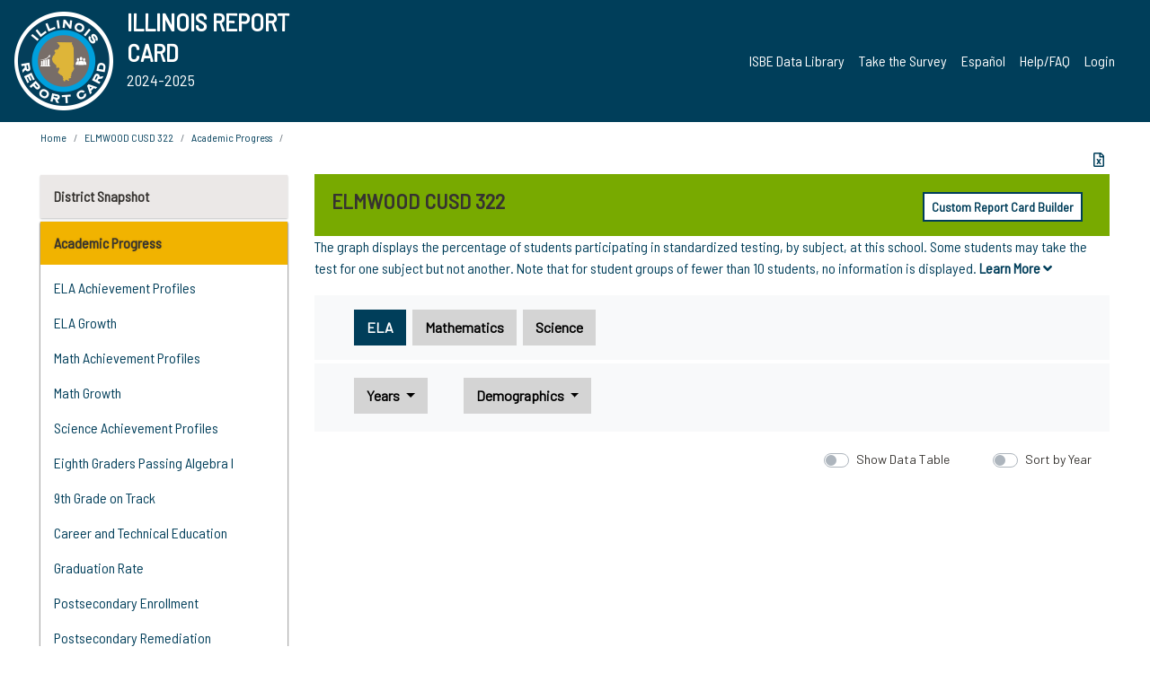

--- FILE ---
content_type: text/html; charset=utf-8
request_url: https://www.illinoisreportcard.com/District.aspx?source=trends&source2=participationrate&Districtid=48072322026
body_size: 83624
content:




<!DOCTYPE html>

<html xmlns="http://www.w3.org/1999/xhtml" lang="en">
<head><meta content="text/html; charset=utf-8" http-equiv="Content-Type" /><meta content="width=device-width, maximum-scale=1.0, minimum-scale=1.0, initial-scale=1.0" name="viewport" />  
    <script src="https://code.jquery.com/jquery-3.7.1.min.js" 
        integrity="sha256-/JqT3SQfawRcv/BIHPThkBvs0OEvtFFmqPF/lYI/Cxo=" 
        crossorigin="anonymous"></script>
    <script src="https://cdn.jsdelivr.net/npm/popper.js@1.16.1/dist/umd/popper.min.js" 
        integrity="sha384-9/reFTGAW83EW2RDu2S0VKaIzap3H66lZH81PoYlFhbGU+6BZp6G7niu735Sk7lN" 
        crossorigin="anonymous"></script>
    <script src="/js/ScriptLibrary.js" type="text/javascript"></script>
    <script type="text/javascript">
        $(document).ready(function () {
            ScriptLibrary = $(this).ScriptLibrary({ RootFolder: '/' });
        });
        siteconfig = {
  "type": "production",
  "google-analytics-account": "G-TR6JVCNKX1",
  "google-analytics-domain": "illinoisreportcard.com",
  "google-map-key": "AIzaSyA3l38T7SATMgS7wX6w-olRiYc1JaJLcxE",
  "location-iq-key": "7b46a94c395f13",
  "recaptcha-key": "6LcR8gkUAAAAAHugZAyMM9nZOpnP7ytrGN06_Rn5",
  "contact-us-email-to": "reportcard@isbe.net, iirc@niu.edu",
  "contact-us-email-from": "iirc@niu.edu"
};
    </script>
    <link href="images/irc-favicon.png" rel="shortcut icon" type="image/x-icon" /><link href="https://fonts.googleapis.com/css?family=Barlow+Semi+Condensed&amp;display=swap" rel="stylesheet" /><link rel="stylesheet" href="https://cdn.jsdelivr.net/npm/bootstrap@4.6.2/dist/css/bootstrap.min.css" integrity="sha384-xOolHFLEh07PJGoPkLv1IbcEPTNtaed2xpHsD9ESMhqIYd0nLMwNLD69Npy4HI+N" crossorigin="anonymous" /><link href="https://cdnjs.cloudflare.com/ajax/libs/font-awesome/5.9.0/css/all.css" rel="stylesheet" /><link href="css/ircstyles_v1.0.css?d=02032025" rel="stylesheet" type="text/css" /><link href="css/load-animation.css?d=11212024" rel="stylesheet" type="text/css" /><link href="css/internal.css?d=06252024" rel="stylesheet" type="text/css" /><link href="css/printstyles.css?d=10272020" rel="stylesheet" type="text/css" media="print" /><meta name="og:description" content="Illinois&#39; new online school report card goes beyond test scores to present a complete view of your schools. The information here will help you to work with your child&#39;s school" /><meta name="og:title" content="Illinois Report Card" /><meta name="og:image" content="CSS/theme_img/irc-logo.png" />  
    <style type="text/css">
        a[rel=popover]
        {
            background-color: rgb(255, 204, 0);
            border-radius: 20px 20px 20px 20px;
            color: rgb(0, 0, 0);
            font-weight: 600;
            text-decoration: none;
            padding: 0 .35em;
        }
        
        .breadcrumb
        {
            padding: 8px 15px;
            margin: 0px 0px 20px;
            list-style: none outside none;
            background-color: #ffffff;
            border-radius: 0px 0px 0px 0px;
            font-size: .75em;
        }
        
        .mainContent ul.likep
        {
            color: #666666;
            font-family: Arial,Helvetica,sans-serif,sanserif;
            font-size: 0.9em;
            line-height: 1.5em;
        }
        .modal-body
        {
            -webkit-overflow-scrolling: touch;
        }
    </style>
    <title>
	ELMWOOD CUSD 322 | 
</title>
   <link rel="Stylesheet" href="/libs/leaflet/v1.4.0/leaflet.css" />
   <link rel="Stylesheet" href="/libs/leaflet.awesome-markers/v2.0/leaflet.awesome-markers.css" />
</head>
<body> 
    <script type="text/javascript">
        function resizeIFramePipe(e, _pipedata) {
            var url = ScriptLibrary.GetParam("helperUrl"),
                view = "";
           
            if (_pipedata && _pipedata.view)
                view = _pipedata.view;
            else
                view = ScriptLibrary.GetParam("view");

            var pipe = $("#helpframe-1"),
                urlwparams = url + "?height=" + ScriptLibrary.DocumentHeight() + (view ? "&view=" + view : "") + "&cacheb=" + Math.random();
            
            pipe.attr("src", urlwparams);
        }

        function analytics(event) {
            capturepageview();
        }

        (function pullnotifications() {
            var eventMethod = window.addEventListener ? "addEventListener" : "attachEvent";
            var eventer = window[eventMethod];
            var messageEvent = eventMethod == "attachEvent" ? "onmessage" : "message";

            // Listen to message from child window
            eventer(messageEvent, function (e) {
                var key = e.message ? "message" : "data";
                var data = e[key]; 
                if (data && data.type) {
                    if (/event.analytics/i.test(data.type)) {
                        analytics(data.payload);
                    }
                } 
            }, false);
        })();

        $(document).ready(function () {
            ScriptLibrary = $(this).ScriptLibrary({ RootFolder: '/' });

            // Remove the Print to pdf icon if the current page does not contain the 'div#iframe-container' element
            if (ScriptLibrary.GetParam("helperUrl").length) {
                $(this).find("body").append($("<iframe></iframe>").height(0)
                                                                  .width(0)
                                                                  .attr("frameBorder", "0")
                                                                  .attr("id", "helpframe-1")
                                                                  .attr("src", ""));

                $(document).on("afterContentChange", resizeIFramePipe);
            }

              geocoder.init({ provider: { name: 'location-iq', options: {apikey: siteconfig['location-iq-key']}}});
            //End of removal of print to pdf icon for non -iframe content
        }).on("iframe.loaded", function () {

        });
    </script>
       <div class="irc-page">
       <form method="POST" action="./District.aspx?source=trends&amp;source2=participationrate&amp;Districtid=48072322026" id="formdrop" onsubmit="get_action(this);">
<div class="aspNetHidden">
<input type="hidden" name="__VIEWSTATE" id="__VIEWSTATE" value="nYa+i+JGWdcew4tZ6ZicyLcyD0MDaX6ZI7KrSVun7EHHHROROZc6qKweCmPSHFEc9IHFxZABevBuexS9hYbFM1CVYnk4mqrbVBfKok5xd6WCl+IJp8nh7UFgVEHVqevl98NODWqCrEMzWOBhA8UB4EQJ2CBhMGsFuN9IFR8IBMFECYa2Wx+/C5ZTqfE+QbAu3txtqZFX/W0InzEFSSRtguDSSVMcfsLY5/[base64]/WoUy4f5y4hWqXLqPnBGNHFeWz/LXIp7V5C7Lk/UXEZQJH4Eu+/RPCrr9aAcwgiKsPjCJtmQNHbq5W0JpJf2y2xLzACqanUzEITGRUg8O8c+KHjRwB5f6uKSO+lzFbYL+PIHXWdREHHQ1V6YSoVoD+b+TJimzwSqBSU49iyIMX2z8dNnEUeSRwPfJREhKJ/OhISRseYHMQSSZQh5RMvjubqeXuDth5TfOAi0arQR/1sq4HvIZQsFHI0aH1Mv4qI1W3JaBXKLRtRR9MlhvZCXgDkezL/Yzbnv6itZce52c7+LumPj4UXkG+gK1P1GUIApGb4ZdryBdUSOR2HIx3qRBBg4IDfqZbF3uQ5+u/n057gDmf3IdI1LQ4MQtDFMJ1Zvzah49ID+JxIvFTXXrYz0sqQwbHuggingje568X7NmbP/PiTcI9PGKHkdLkt4UQR2F7Acet2i1XgSTmSee4Fg8BMnavCeqtm5SWH7Eg30r+557ZQGdFuhUz5Ho/kI3P7//47L06NvwR2S7kwkpqc8L3D11stkqNsc9qs3JOfOedHN4Vra6dvSXY39rBFtvqCzojV7KM9hhmqjfiEK8O3RB4EJ5Q9iPutlffTlDstN8AOQWfqViyjXTo3z79+OAyZaFApe/zaJD+ze4M5oKOp+ZKv1mtgcg7dP9u/FbtxW76mpR6u0p9avYmlEE6ppMtNsV4cziqTaKnbcU7dipIcr6P/gVbJcpzsbqUfBEIfwCGR4ZpC6Zr3Xle94/+Lp7fJWIuFGKk3np7yCjU2KBwOo4B7gU5vOi20HrrMmvhEc9sbTXGQoNQhj1wI9+6eW2pgY+k5ldxRo69Vy7qN6S6VD0gOdn8OuGJNFjEkNmf0D1KzEKcZ3p1/8qvrNVLziv4pmfPa6eCPMRWpdTGNADoryVtzC1zn8bR6paNAPhA6z22dPMWsXjkXazfiCIyQb6BVjJR9RN6isehI/NtwzL/RDTTipFai9wNegW/bJiJtOLz+Sm6Jw9HzHLBj/weVAMTvpGDmCnQz8qRklL4k84BpcAt/[base64]/dVn4+4ToS7RZaxdpr+qQwLH1EhauZDJ1PHV/trJ9Oq1WNMhcZzNSEVaVuunUApGbs586SNCkZu7xWblNbBI+oGgg4GoNfBmGWCUj2Bl+G+QD6xCKzWORAaoIBapD1GLKJ6HaKBOG0/v0s10ey/HlcnPn0p19YsY8x9uXyf/nuESQliHx7P/pLNCKvqzwE8tzRww6PmJxTSSd5eZ9WJnKlIzDaQC9RYlUclZv18qgmg9/jqlz/GKjGIN6HhrZzhOJ0sLxo+tbGGwzeiyIzMm3b/+LWFmrRmP2Sb/9dyhDtDa6c69FWQccMnWo5wM2p6m1qf+iq5dtGzzdWZeWRGhAXcRu8O3NfEOwTPPC3PouewSbfaOc9AEyjfEsKBtUSHb/4EzF/[base64]/0QGA4FvS8UR/DGPOuk/WSw9f1S0EGTLooJDC4kTWm/o4BYASYtqyIkUb+l9A+5aYtcVrVUg8AvqxyOKTnAZ5LD4KxR/8y0rrxWZP06uhZNB7x7QQ+e97AsWq96BFDCYlIq/ynS7NX3iy9zLphu5yLTMUkEzG2XQsSBlxtyJf0TQO+kxfN/YrM/GJFoITH7yB5b5Bea/cpKoso1ER5p9jLAn8AZQTvZ12gJMPjN/vbjfme2eCICP3oMVcpUe8vL9Ehno9+ST697awQC695oU8y6/BpsG5J6Al6h4ZXQIgRdIVRHKAWlMkbSQcEjSDdtg2GTGSOZ99ruGYK0m32foRR9C4WOc/YUDmEZBNg59JLdLCdcnLVb0cVB25zjnKe+htMlYPnnv14AFe58eXw90W3OM0U+A9XzjAN4EKdS0wcqmhSRe65gjw2hHM4VWOXMTUTgwv3P82VCVz0BHVWiLNxN6xLYtdF5BRIb12S8XG3fIf/[base64]/NDUzeI/[base64]/8RvIr9mVyhBS77MebRF5e62qwAqWug6hWMcJiIt31JsbJ+h9FMmhSWEqO/4vsx1CG+N/+gE10DwtVPDStbe6z0PJc2jtChvnToOwJy0ujZkmuPF/[base64]/80Yuw6kFQsFN2cmM2iZ03HEucpTKj3N64rwvXEnVsoMpVcCJVb7uaOxdqDP/nf9JM2JVl1Pnw3hS767PUe+R3Cj+nMnUnn3bpXT4/1X7lHZezq813PS4rK2rdwIyWYgTbX95QBWfn2qUfEgjmQkkXwyV6vRk1oWdZuEU0y3wwk3GMbWNszysEiE5ir/MW/+0aXvUG8rlyOXFyisRj2oHyLRfZvR3hWNMS1VjB4wvQ+oZ73fniN0XkU+KVV0mhzdqeHcsYYYIqxKjXyMOK6Z/[base64]/xvt1jXDV7lTFb//fFuz0uVt7KORWXxAGNk9DhQY6Nm75vJzTpLSfj2Lw3N0N5nDhJwSwsnKp58efwe+hqdlm/qOCnpV/uo8rEyoBD2vnw9y97gEDGMBi64DltciYh6McUp97dbKY2uR8okxJYqpAxl0YnhVUCSnWgbDu5FpjAb95PT1Kw6RoUzjeJ3akshTU7lnb/vLFGIyfjK6/9RRYk2kACYd72gqiunDm8R0oVnr5uOoyAFpm73lGKppivgVoZAHPce3R9XDaXJaAr/Jz7Dt7E74iP79ffwqxjXKVQ3daUbEdVzaBpNx9cov90j0/JUNWWq+vJwRJHWp1PlbHyAn3ioQGtn7yVcsmtS7DLydtx+rLzzGnrXbT5pwXEWYu0/FpyA27g4Pj4kq4OutJixjJdrun7BmBYw++Uwms3YB2iEJbXmNGA+SHc4LxNAqfx8jAx5iTsrTEcQsyOgpJlw/VKuFJZKthHIT04lc8z/ciHh05NnXa1HqVxeMpztHkaB2iuWn4+aP73sQI+jy2vBbKb+pKEQIKTxpJOPOPddAiosc5PZVogoEk4jLl8xrvxMTJnXvxR9lJz/z9ivU5+VGKuU/ybZcTe7trna5I9DnfodomrRnPnuPgRJh8iuAS5e43wo6ZP7iU2cSteXxwQwtyEunHebhFVf9GKNYJ6PwJytSE4lh+n1uKeHwQRXuMmqrtf7w8VnfhMal5jIJPeB2PlWnwXIsdgC512b6E7CWn9MjX3oZu92AlOO+IccF/a7y2GIjYGEA6uES4ZotP6yt3x6B9WdncXlz40tyKe9LQjb6irgYDKzqDjFys+6UJMNgZTHLSjoqEN2wXwB62Q2j5GOY0fYJkV8TUfTmk+TKvxyrQHmIF5b+Vty2D23ponmigpkNr/Hw9KEQWdIQPMEDM5BhNBt969ZDvVICOOrKrOcpmtg/S+AP0sa/euu2TI/3XK/PZck06hK69Mqnndr+oBPHBl0sX8YrnZwKXxeOJuua2bBP1PEo+yKAE6Zs6sMfT+1jAxEeGGoEcfD+T5hBlkNB1RTp3sHqQzyzQGBifxZDFWC4OSyPmKC/t/U4UTlfX3IMKCsprdUGgCKA56qyKL0bsMzhcM9GWq9YYSDwOkzGVQl68skp6qpht5NvpQTcIpR6pStQLloNSEY/[base64]/rgpHWe441pFaUJ28FNFn+YDYnTXiYnBJJyNsm7agMyILuG9SV+6lvIb9uaMqOf8wI3pviO3lyyGMm09/aB5BKFQLqEt9Yl7r+04AUnS2A+OfcfQEAg9aqwgAslxzFct/eFBg4pULkOc6GGo2rMyjnhdIHVQtOBZ3YCoN/yWgCUAe/DP6r/CZG6t8tW6zIz4ayNUlc6y0fW3Q5OKhyhUJwU27k9reytAxTzyQxQ0cRHz8Amy6C2ckYQvVWgsSTW6K6FpRiPkMDuMdHuhlzG2Pl2OoDAzvfyed881o5QPY2zKOj8iumJwTd3UCyO/RsjmFzmss06sGlCGfM6ilse+/lREF3Gde/3LYONg0U2i8CieetepeDVkbolEFI/onNc8pyHLQQcCXG7O0RRAWLZyNDGtcE188NZ3mxGnYIyQ+o8bFo+eo/8vDTnLps8TYQu8PFxjNN/PDIbivmF7rfx+BiuTPHx18GdlsdNuipC+kYrc0aNAjFZekVaH33BlMjy5lnXosfPViwkMaR0r9+hvLqgd13rePLG3JWDpWKD3NOaAYD050l3Fh8+dXheCB9kg9Apet1licQMLDDEYja3VTQxL0by1eeuiy+EB063iM4XkkcN5Yrzr/YvVSWLkfuz0khELjpCueNfbhyxQQxquEOuAnkTpAzHDcbQGvOudBJaPrZweFkRBMEIXvwekos2Lx9tDWM1oz4X5lfswSKEjiSzwik1FPsaGob7aH/AwfrFzFX4XTHAJUQbN/ZmOZY+2Zcmw+3NiYl0a2BzHD2qqsn10GqxgzhoxtWJL/+AZlOeOLPzX3iyIuTjECgfLhEeUGJ3c4vAYpXaDh1jk97j7ZtwMeN9GtLAOqbdx/VfsNQ/[base64]/AbxdHY2zM1ZKS8QwGlM5lnkzLZYYwjTf8S6D8+WATAxzN+N4E4UOd+57quEcP9PHEF9gF8KGMAAlb8OF/8ySrWlnp6sRF4r6S8Mn+ysuW0fc1gXqlhbojU7GExk8hnvMbIyA3vnLssYjyD8SGs9zi3EPiUkA5hJ9OxraAQycs+cmtQ+QEGhIXNIWzCp1pxN9E1WmsX9lynIeUMO5C2wWHLZJp0t0UWXqfrI1UeYCqTXqA/PpebNyVGXSOcdTDCrxXJpAvCf4UXahq9U9BhJRJ71TjM5olnVlzuv+pS5w190zJQyzgdrqXvWypl3HlKQeBfLeVcy9dvcVAlTndCDljEyHbsvuk6t+mn9bGA/Iswh01yXHEy+uteedHR3sYom37umlkUSVHfNGI/uR6wc21hqiUPElhs9yylOgBvQoQ0OI+yBkvJpMljmC0xiQ1t3EdGEEBlRTzeewB/[base64]/edvH59M82zEmnmforjIsmaMI8BtvIgS2yP9j6V0P07UCfcBJzguQ+KYzlLZBQvuxAnmyB3DmOvz7M14KRAW7ouAAXqUJD37A2oKfuGCXarH+LvKWhz5ZFIEV0JNZLjALBS2geoGRZWCkcHy9jehk1qzsnbh4hQCnwWszguy0tmJ3j9/Kw8G/lJyrRxROM8jn0WzW6l+Vrhtj2cIfgsPLBPQ/0Au9CtYwHGTZacywn3Ny7e/1iYkG1ZGWAMK4QFyQudPtCjgfp5IP7oI8S3XSnn3hRncJSfUSe2fLLgYbAA5BI5IvWQBRZV1YvBdF/2+ZVXyqPkIue8b9vC2t+vJ+WEb2nw1DXNQFuHfYD7nIprouGeXUJio7ccmgNW46o7PXQjZA9EO+Y+pxSpcJd3hrntw6/3cb8sgkZ0zSippSxaAQ6LdLFw3uCxqb6221NvsouFdizt2KDChiRAhyTJja2HgaC/98sYHqESOUzX4LHVuk/gewgRTK3eoH+rcrc5aKW7ACq2BPaRIE2WAvVJRrxxYUT25y4T2eLgJxfOf19pWkkNsPRKr1cQgCjqGUITuQeiQH9hC3L7ppv61bfJBpnNYr4YbRw6JkRzE8RF845MEcPt0JFEK5/[base64]/E6hnCk1B7zx5Zb7ipwMpMrH54seM0TKGAD/sGY4aBCpqt0tqBQPUEQ+yRepaPXeRZ8G6X3FZnb7k6wU5Fp4LbU1wP/fTBlasE3IpLtpo0WgAix4KisDJFcx5dMN8sBxUogMTybXPmsJ0IW6/apLoqUEwJ8Vcsa3BwsG1cvQj1lP23aExlCiHRGtXbHIhqy0Y3FIyggwc5vXjYf9axwxEBI7+hHwjll7YtP2E62paA/Iwg4JlgN6muDXMU0PxMm5+bJP+pl81AOaa62ag3x0Wpb2IvbZeoHKCxROt66rEApAMtzsINOA00JrYyO79lEh8Cg3cqfdgci5n7H0MYVbxsXu6yP/WZZG254zC0FlI171GtdG6ze6U1Dm9RxvODWsAxOYHqVbHOVeIUI04gh8LemYiY813qZdeEM40Z6tI39B8w8suNOa1n0rMBR/plH3n3IqNVJvsB9fnStS7zXVxqkyL/7qSPiSar0r/puGCUaNZNDi/vGbDKL0bZVA+7PMbt0XUh4Qs7m81T8t094E3SVVAy8qKZ/okD5LmijcNW64zCS3MiiUgtXtasSozoY+u/ziH23aucac8ZhRzpYeRCsxvCgrjLFl6zWneR76w+49eKyZM83JkkrmLfmVdQvbHpcxrp/7HO8ehFGHP7+28xpLvFUs1WIESVC+5tscCibf1NN1wsSLCBiY/sKXeLSTnHay4ECkYvXzaqs423tsCnrrGIprAfnCgTI23b/xu0cR9/0HBKcsInN7hsVNkDenFvdHwIEDT3ZtRm1dk/Q2Wgqgjl0z8lGjzukTNEJxrU/andWyh1mtxOR7O7QHjYKDrgCVt7fIsM742U0YnZuNCtzgHFJA+bYocHnL+v/zTe0UDAbPtCGFvb6lZ7fDoLH1GQwbrUIhaX5FXPJsIGTqke7WjBYNN4qhzW0C2gYOCyRd7UBLB4YqZhuRxxRTYc++keFyFcnpngln08u3a9UmOzF6mUA14HI7rDN3cWpj/8uZpho80oo/[base64]/[base64]/poBcb3intYG/bzDbcery4z0PriGrsqpIu3QIiYb+IBE0S4ZpygGXKXcbB4oRsbZTzVxyYbrNLJbcuaoSg7CzOSWyBjKLveM3bOQXEFV617cHHT64SVO+vxtdOyjtYagZl7JnlSCtI7UJEXIPD7RtnOtXYqAEsk3Y9O7d37fxAQ9KOAkkH6JFvF7UxnZra7F/L1z1OyM+PeqVaT6J2zcOZfIXPbORd97gMlzYoHkvUOJB5Ai0BRJyd/zsFW41lWjBtzv4almwRFMEznXUOfmF+denc2Py+tfZTn36yvt+EjEVjDDfs8dHqA9ZFXd07Y4L5JEtBmKjVKQ0nTzV0KRxGOeQkBFuIWgGGiEtDUdLZwcRn4EzRcz3UNJELYsWzTpgUKkdrC/fUCbP7yY9QKpYzDWWN+TIqZE2huSrzFnlNdYY6KrZWK2+tHar0Phd72Nq2ACQmv28drjqO3UWbRZLdLku81o4DuKFY0jIecmMgxXfBwA2DeqKWMGK5WCMJHq09A3OuakQixzOTFemtN2RdMueO7hCxHqnPDmJsHANEVw5ikNi+ib+olWYGAGWm/MPD3s2XXJvPaWQqQ2v4zU8zMUEBCx6d70TS7uJknY51SMtaYCw/QfBlP3V6Id2hBv46b5UlK79A8oEFxWnGux/cBA0DpblopYAjTAVL68JbACxlHQeq31XlWbd0k7zp5jzNeAW2LzJS3ky1c536HjiNBIJER09FS1lyW5p7AAuVHxmTjtnSMuoAs/v/hnJGZa+I84yEWFAc3kQge1fOVjStsOtPLWjxV40Gn6NZ3Vwg5smJJEoCuo+T3oMfy3lK19sUHdpBd64/5KvvJWFb8kEbGvmHOnMVIDRQ6V5nedOkCR8XOmbaffYW/Mkf0wRJgNLf3l/A0VppMYJ3NS0PUijhDR8gWykc3CV1J6csgh4bHi+AF2iWG9FkygHVa9MNtH2cV2nR+o9HdDfPWFWs2D4QIrDZafzitcukMG6XH9UTlClsB9SXg9nXr1PCqsVuDp9qFrq8teH9rW9jl0b4g3zZe1RnzpGoVHya2ALrg470e9q4bmej5q2bv/VVQQvmO/xJUplORNTtOzT6XmpEHFxXO96ls6fZBDnEFr5P7GZpPNh3iWs61NpfVzxTfTVEQgrZOF2ycQsWZg0wufqp8SI6ysXFAUhHJtJtfGvRIJ/XcnQelAurkpBEZgv2bh2To0n3QGminGjBj57ExYjUUAnUL+B9FNfx37gSkCR3NbmE/tbOvLTZ6UR3I1FGDGsbzRNmjJ8+jnfbh6PdZiGRrgeey/0d8YRyTkcmIq1qcbriiDrFlsg2gckPRP+J9DDdAGu+XkwP6GtZ/ztctkhiAY4nceNu5l0xpCcnlYyav9L9hR51GK7Tn8RmYRuF50R+l91lDZBTXcFNP296qtNTMz3M+IYS42DtdvWTyRv5LPmm9K2E2SqQMf88gq7LFJzLhy40gVVnl/hUFgIuGGd42fAK96yc8X2P/Ecuk3xb4djxnUGwXFqcvhBCuO66ItNLp57s3u3rwFmJNNh68IJ3rGBt/BFwsh1VjPI4R+YPFiPvU73zWCtTCmd6zNdXnTWrcMRzprZ2SJWT0dt8g0cCPB9D0SoXwX6oGC25oT4PfsxCEwOwIk34Q0BUHormAt4O1+EtEvYhTxDLkKx8Xvkw0+aDGZwR4G3I/1ClKJnq6it9UtIRBfPJC8nYP24dZfCYUSuRCpaCyoNcUpx5QG1UIZwVkKt7/uxaNLqPC5bcqgM85SrDY7ldn693vwsINS4DUF8BEMSCVB6eCLcb6lUTBeum8yGw8TQyCkuyIOk66pDM+KJCrLDr/tN9JxmZ3Yjh1hM4RzSCRdJKswGDenOMkkrYwV0FUZvdi1x3iX93jaWqnSqwKjMA/lAkEpA9kyHPHP4IGAG1RjL1JXcE9Jt1OkCnCfgr3HysfbuKiXm4XQiGfXj/Qz4MFzIDcs4GEX4KjBURHCSbr+fTKuPIekylVmvOZqWvltnuctoDLZwGh4SCktjCuWnHb280kqg+o7c/vUyrZRZWeuuhQ2PsonSgqBXOSqvSoxPQqayeBF0SzAuOwg2Q4tg+1GTT1wEJZ6SrL0KorTEPPMX1Env+DuI1h3SbVfXIfXHbIp/OyOLjByTCmpOkQ5D6QMuUSefDKS2gdpKKhzkPXuHHgTxP4SnxNfi/IzU8jOwQEq9KvzKN8keiRT+FAN7/ESV5SUh8cZWeIxJdva+q1j/NDSiAoSmsxtf0+JadkszaOGkzYSICgu5AEvxBQF7NX6EcCgqHM5MLlU6pxPs/QHSp635bC6formD2R2pbJN8oS/WKYS/AJ+PSVnbsG4FN+Yfr4koS+HUejRzZssr4fz73xiPzHTC7vMJB7tFeUA+qL2UVC83ldszy+LBzr1Uim/5TjWZYvIvYRclEr16w1iwtcaj6ms6xllLdgCmpvpQoEyZN0Crie8LCwvWz3jXeu6ObaM078v+Bj88jGz0zL5RV5EaFx43afWuth0NkaODYM05TYREtE36j+n8JYa4gG02JQ9T5w1cS0vbG1efmyjFe2bpFZK/msXiqxuBQs6drcl5mBeqX62T3WwYwY7+Cr+EghAzrlrscc3vD+FnDi59mVK/vQrFfVKCgaElRtykRqXuYMq0E7iIN5Sgp5U2zTC/2DC3952wyLDZTqkt6tR2FWMgYw4BNU+rXiNJzgHNfpzm3uryY0kiY5RWmy3JjAniQCn4h6HlgiY9upHxw/[base64]/Rl5yk7f0x8pY/r6Jszt4ee/C+9z1/pziz2i5cWRPP2YhiukmZupzxYmNu+f7A4z7XZ75n/iKlJv6qRKLHXfR3Wa7H/PzsrIIH9DMG5ldexsFZEStIT5owZzPSsCW3f8668cuB937P2u3IDQyIz72BMrnKtJ/L1zOAmQb33l2uwdQVnkYu4ww5i958zuyXS0NMHIailHcJkHGwGYqpzvfHFDv8xQ4OZnKlocRw3/z3IDt3DqbCE+iP1sYVWHIYWCjJLRFE+lC3uG3htGO6BFjnPXHxChmAIN487k5yQ/C6QdbNbn/ZIBJT83Se2z+U1PDH+EshJTQE0zvD9LJXo50WQktiNOQHmYoMJoNukBXQXSMezkw/CnLag6ixFHAe6sNw4fycb7ZR6psELaGOeJEgoXxPVkOizyBS8KLyf1ssUmewVxu6rnnZhHCXbZxV3LRCelDPUBAyDDSS+ucdfyEiPBYoI3UUtOgq2oidvUV65fl/JRirVF89+MgAHxoEFxtH0Q2s1LwwAGAlA9iKd4jAurCVdn4TjB/ivqwoaBIE2CtE5W0/ZGkzxvksMweaOa60D7tWNERYPSjEPj5VYoUgyMT+ucff8zjvpQz5GCE0qeHgICxLxSPTIyJ5F6nklqWiSSB+h32GdQQxxd027iQ4o10FY//kJHWNeLXfpao+u8AVIh35+zDgfM26zmuhy0w+5/59wg4LChHowC238f5PvVCN+xKlcOzbHXEkK8fcR+NHQjSTcZLlSWlVvCCuUh50D7/io6WQbD35EBAorjx+OgT71KCzCVgue4RSIjX3QTd2j/rWk46/DZ/9moaCGTA9Ark8Pi+FJS+pWqQmE6RYQbAeLm8L87MnhUm5NLxAFqB9tFumBuko7dzFH/a2UxClXbNV8VcysoHWmN/[base64]/a6OT3ULtc/G9KGKtdPS84IZCwOltECZUBouakOQUAGMgJ5oKDdjZaIZGQHEKi2wbUYbpO+8AUxx5IsC3HwXl8BP/u+6piaRiRyV3ckCvHIJ6tVLuCEus18X/MOVbYLdnVjIsgqYoQhRmpNjy/sQm11+TvSefYm2ixlCQI7vmL07cTIcjqik5hXukm5pwOoUii/jlFB+E4TuWnSIVRbocBwhgW4ZHDDZw3Evj+jj3O0vNa3yYm+90wpTZBgtL1uL6kmnv0QCVKuXMhWM6eTzDY7qWxQ9qJYIfwIb9hMykGaGVQqRuvvMaqltTxR6cxwiIil4jfgrG6lxXBfJTdjiJjx8ZcRb1qAos5VLHW/[base64]/lkS+1P+kOB1//DPihaJmLSmyoHGC5+afIRQVHLCfZHAmAfVPz0smqm/1g5Pr6cxM08qeFXxF7INtjz239YebW/9+ssRsvn5JeZjCRod3pNapU8zdoximL7i/S4/a7ZM0e5BMg1BForC8Zgu2YzDaqpJOLU9dEZAYq37sOr8fqCVYPPlbBfo+BLyN+OEB0IN7UyVRo3+6fz15S2HseqkobrN8R3HJRXvJbk+6IU0RrmCtIiW7+34/v6gd9zg7ku563NYN07VARjgbVGM5hrdJkgVf1p8Cwe0yIbSbWbZcKzqyAPWA3Z3BxjFfJN3tI/7dgNSRBd0iEWIKsSvE7HB7UYkyh9Oa8KJZ4+MEvv8/J/[base64]/VX5NKlho697vp2bVMX1XDdJq1eL5Mmnqq3yfrY0fhdk3bV69QFbG6i7kpfU9jP5SMc5MF/vHJm1GlUCu8jA8I56YFgkVzAQWUcJidToG8sGqZaYQZRcJ9dJpGbgpFGaLYU/6+sZOjllgh/0cjSq6w5qXAlndbNtC1LQ5R+tSGDPOo4y0ptByeN2ls7G6HT14+oLb+ZRR47xD705vb5mbQyN7MCBlSdyDfa3YdnabInDfSWLSGhfBxsUTy0pK6/e6SUWolahhV8E1UmgX1Sh+bbs8nu9nrvUf28WtEzsJLYcPMwNLnHAqVnsHErVoBfUC8pUjOZha5eimzigUktXgr2ZODw2MfyRXqfHwekCHz90GpGqHQ9Y7uo5eDw7bRAne7f0u/PIHACBRzTdqd7cOJ+KL6NCtygnu4+nqj0acZPEEgq1lTJfLKWpnliYpvPpuI86XEYq0dDhAbQBv2Acsp4F7IHuSyjePM0gIXEHhZw2kdswRf1TG8vzrX0Sq6l63ACB24T+Aom9o+rjo0a4bzIaRtQFFjXiyuixRLsUfki88+Ur8aS8vw0udOnO2/0AOxe1mGXvtgnIb8EpADQHk5nqPu2DhBW+86Rf1Fi7IZyxMqT+f9EkPT/h3tL0DinzWB6oY10C7IMX19RAUHYJi/WdivPhrBZ64BHMyrGRjbwqNoI43RdTV1zmbZ+yAGGy8UuhxmuOAOLi6ZcF38VRGT7OlKvLjv1FVbJsJMZDpFPRkxk/7GJIT7VQzknMnbHQKntvWBWkvPXR/aKvPdksvhODVz4ckQdyRsidftuI34iir6EfoteF7npBLiJVYPbPdqdhsvzS+q8x73XWz3dLKsUsfotKhDhFq3vT/A5Xg8FAfyztykcE46/AYVNYw+pE3Ud/SQIPvynXkCR5VNsvHFugtkPUipre5mQWNYGVjdn2iZv45O4NLZs0jsH3Ls6kIDYV1cpZmKWBSHIXBV3Yfr7AHY/QrGN0TkJCI1574Zsdz/N0qsEw8lMgdcsSpUEZp147wb6mxLsJw0btPFYAJvxDeETckZNjSyMiKVGTu2HLe5tbklS7uef/oOUhVBANp7OWa47QIKTvwp5a96rfbyQS6Istiqvh9GKQdz1GIxeYkBGZ4Ffo2/[base64]/g97Fi/wYpZ9hh6tG0FU1/+dMl2OfvyDLtkFdWheYeckOU5j6qWTFwoITroPht5Imp2IORGWDeVBF7MZgvuolldjc2gJFGzNQ+CkaPKFMCOvh/rEI8AoOrJ9Ykujbr4LJWNAc78ipA23HQkqONDe+oM8fRwlAW3ObPR5o7p2xYJcLOY3I/HIPVI5nPbII8o+4r1Djc5dSVbhjks3snc7JRv5N0iWmyIIbhWXoxREstuOR4Ha/qqq7dVX5ofo307UeLGUWb8o1fkU5YN5dtXVqoGvTr7Fb6OyYUKoWGCZEMlcZBNKdXaFgzuconrZLCCG+nWU0Dx+6ChwzZC4uv+xeZ7m+T4dArBxzIt4gN5DhIO3ayWAJ3rHWOaKRk1BO+ee/+cVOfvhunhwiVMc3tn/ErTY9gT5/9cWApqvSSXDBrEGM3Uz1Ire+XVJqMJHaifGIE5O5KQto1mcVISfJjXqfifItoFVlyCM5uStLFJryUT1Jsh3lW6J0rQB1oyfQb1B/aEqNbznyDIcMuXL10f3vE1u1G13x2F0+CI2ZluMSsHzCPdOiGjiVAakAd7GijASgsGAZldRD4BCSd4UGwN7TNSjKlBK0pDS8whI9csgv+/dR1jjbTHXEvH5HsPlUNMA21Brua44ToRYn/4JZXikzFavnWW5nR/8ibpWAy8Wzy/osbz+5DtECcm9V012Jae32NwoEtGABbtFfUp53ml6FJpVmF+xKnmsyVaYHYmRr67c9ajOaxmUGF41pLE3vbXNE6NdEEIO1zkh5S/yqSBcd+GRSgxxECQONv90ryL9SmhirMbSyqQ9j8dq4jsfwRD1E7ul9FQk6OkhIx5FkDznkqhbXR554cppZkJaiDYam1+ouLcGiyfH1pqYdC3Krluidxlsi5VT7/qci4DZxhtc39PT1RVQE02CPSlrrZ7QaytKxm9pOK3ST8Bgpgnat/V5rm/q4xRezVnZRv2gp/+lnfP6WTtM3iAbgNLFaGmi6qTZxFzjR2FZGjEtdq7tHsF3FmSO5cP8tsD0Smhz7ECFjuovrnNEzgAyFFjWlui1jCJ++AwCP+tNrnOnaLBNnGLpK7j9Nxv14m9SzmzEqs8nsOvJuA/SpGCy+hblvdmS8Go4FsfHDwYBrplE6LI96zm1WcGKtiLGDm2mMciDzlPU5Avx+SRcvMDgpMbQ+B1gtDFZj1/pVyUp3bAkywhFhNxtgxBG1Z5rRF8xqXLMV/DQej1WCTFXdFdhQ0kiCmdvyNIRpjNgIJ0UKkqgw845rmZo4uzzoJij/[base64]/6BDfw/0JfrQM2d7MAKsvMcjPKaW31cFaUCYgEc0C01Gnh89ANp8wl71Q29ntV27Rhkql+tzzZV27tlNJGAB73yziHQ/1Q5eOvDKiaRfEMkWzqsR3pZDnlKFATrYFS42wwTtW7wCWn/togtYLj6MLTDhy8FotlIGba8ti1T6rDRdkjsjcVwE9rkzNSSbHQCFJQ/KkdFsZsVs+LOiTXu61cOqJEo+DCYKOnbcxH1ErD2vi3F2z+eEjbPaKzqBWSEiKIuUPUbzqiiv/jQ9O6bfpd9idCl4LjkQFWKckgbt/YH+tE9Znqnf84pb/y4TXxJhJ3yCdfXx+EOj0OmbsAWM6R2NPX8sr7sCYUQFVlxPrpNwVRYkdNBNHr2dcPINysFKTpLGv1iuUA3go07PWciYVqKb54cNDTVz98qxKYLFi2qALZamQCvDBkamcstQ+WrFcCAdyr5vIXVu2SBfIrkwGSLV4IhBBt8EMoUhPLFbNKAn7LEr/27DEY/iYx4EIZUcSOU5S+K3srld8b4Z8xjrLbrborzCsEQ+C/qmrpnWwici8cLUbsc+gy2BPuEfVJCDTbqVqs7ZcFMpRjwKLpooEXSxzu1igV8XeesmCMIujcHXJ1zp9m+dibsP7zsaNiBPWuJdYLhEPl+JKLO9BF+6N1JEZ2PpHKeK//5/x0b/2sg5ZBqWnJahBSuRPZyt3ecMCxM42D/SuV6niB3WSYVcQDtaw84oywjMn+ZWU15GZ/niBcW3JhXv/abYBPq65fot3Jwv3ZgAr2jAILNyaU9mcR2uYPdjbWOd8xqeqsx4m/xRaIYaQf7QtXsIdUxUP27N67JkAnc7t1ngVToMxL9DNM6dm1FDOPJ287jiT22Xn5AVos7ZzxpqsvoI4HnVZxFD9CWoQlZRX/N9J34ZWU31uuW+NZWj6cYE7yM3vc+NwIfq4gBXE5i5ztx9zSi6w3OeuF2Bl0lj/eWemJ6jXxXj06A1f8fSSk9xh6tPzrrDqU4+guZK/uxVD/+9WlH/xogxW7Ne+Wz5N5CuY6Sr4h4OxPv9jYLX5pbg5ojslcR+Cl11K0SHPPO7YLzMpBK8py7rCGUFreeIx2Vyo0IO46SYSxJ0Pd14QXOpi1P0XbDzUcHO0wIEpQGrPpe8M2V/jBiPSFE3C6ekmDa+6LIt3E6Qrr3yZlU4hOVvQemjdA0RRIRG/jxNH0LUvGYkdSionNinpOaWkCydBDV+K+Z7cfi4n8VziZBqtL8VXSnByKwU6bCu7XBlfVXfCE7B3TkBPS4hc5E9uDCYjdN511mQqpOKlbJeaHom4t1YqoNE07JAX1WDxWSp4aeHRwZTyq1CqpeefvtN6weJi/rUHXN7fgkPJMfYQ3kSHhsW7LiggGmlU38QxlrIv8ZMK4LstijXGlCDUsml3IQgWjOnNeR+1dbDMCKWMl9nytA8bWX3DaVKjboeMksIR0pMwq7RqRPIFitOIyBMQ6MpM3SX3TTd6aNMom/sjIwUe7s8xl20Fqm0r7kbJJIM5yD6jDNvS0xR8/xFxXC6kf8m5oCj9RGs73YVsVPP+A8aQfLVCRa234+yuV96vKKjlm58W9aaffQnIaXDVZQRaDE1EXtBils4EdUc/afYWTp743PVQqqkq7O13LcoHAEzevmygmRkVxW307WXciQY9bdiRWb/O0+Xh7qmYTfgi4Abaea5NvPy4kxpQNhRsTSLC11D2BUVh9saA015L7sdyzr5xapC0q3Ccloj3nltGDVZgxuTAn0d2lQf144UtlV5/akR8Hc6VrD5O1Ecei8bv04J/+yKi5HFeo1B9gaKeNipTe+zj5rsz3F4Cr+iWwzaEu/1hFC+D3VPrtNcoNS6VOGmdhPPNb+l/kkSvZMgVKx+Dhc6yLVjpOon13AfTMwIILOGwJsHm0sY+nldUbPVznQczDf3TOlfdBC0pbWhL01SxvsZOnH7iQnXMD+Y7pNjiXf6qtwpC8gAduTDASmMp7hVuKwpvl1inIxbUesHkCJoWNiYaYJHzHJccByDjlHc+l2uSPSnrSya+8Oth79fZfnL7Wt9yzq9Z/ozkCmGmwyCpZeB/N7Csc9ug+mW4m+w/I7gc3BylfSVeWqYHdxPeQwPt6FE6/8/UVMpP79DBF1rp9SdVt3rRgRnriJuXE0zQarXBg+GJRvwydpe1OdLpd19yZ3jt4RSphA7e3cXnwz8J19OhO8FjbnK5r5fAgSgAqU/9I0O3ukYuIh4MoWAdobgFzTJ1QiUXViIJ/22KV1xZwciZZgu3acGUnLR2WZmOQIYODBhsnyL45/0PiVNIGFPjafGUM2BbOvkFBRoidbXYWk8P7x0bvzT67HAd7z4SXaYEwfO+hqs5ZPjTnYqWDpTjlH0iPMSktplSG7bG30lb/QrREh7OYL3ZCefOCzW3YsUH5oHfdrIFglFMg8zDp5t73xbPigTNYJt4TH+AWEvZvbjJiwmlr1LEL6miysRv6HvrjsJ74X7GILGK/bAzKt4/eUvbVP9j3m+X+mNl3pi9MHDyb1PaMX8WLw2iwMRrIDxfLZJCgq8QV1eJRYfK3pdmNmuDd/L/xGM4QY2gmJgz024Ks0LnH3ARB/gkSANoCi0If5gNwpMVy4/XnW/oI5ukMQUxxwvte1oHATA4T85lBXiIqQJxMwJdi5gGIpMnjTpaNZhPJZ9gmy6xCQV4xwKYv2wGsTwsrJwX2EiwLV/S9zSRqW/XCn0bpsv/pIrUDTfSn3GnlHzu2i42Sg8NaySrdleK8WTiifFs1wXnCZxZhdyAIvRvRZUXqi5LbwOJG6IjRQ+TXnYmrUfjY8+m8155rpKWc9zQWYu35sp//gh0ReF5ecVByteqBf2ynMYfY4vyuFijJO8ACoP6L+kQtdJA0ui6f+S9V3eTLV+frLmQOQrva5e07AFcX34NrW3YU57fITsIxzCI3jOY1yMtCDK+7k0fZYi2/n5VecOa7TM4nDuzTovTJdUAvB2Tz88jHKzDFFiGmZtmfaj6Cpti77C/pSRTR0cBw2XuGZZSlT1a5xC4f2wWh8e72fh3YLNS4IKScnBauGs+7SJMYXT9S63R/pHexutT79fAIJOCN2CKoaSJ6RZ+8KUrfNINrz4J2Nrd6OojG0bdqL8X8XIbcbtuLJ53GSK8s9jJ12A4vDjnT3etCIZ5r374tQJ7LTgwNy48AtqdcSc6G4KXbWCU/KkC4lkoqaQkzaSqfrdIOKEUcatvsJSOW+qoD80qqITUQumVhYaH+WFoFxIiDG163YU7CEoZlOW3S4dwZaDH4RnyQ/7Lf1zlheDMxkTTT0sX+ynEXHKjXhZuTboyhjs5vqlIU/fun3Sa2aJ2bfMWUFmr9BBFH31ONLzAutt1slxaNQlWWGQeKZX2xims/amcsDmEQwa4+Wb3kytP6w1NUl4e8JZ1V0d3mKmy5dI/82rLuCUbnmz/H19+iSGro3WWrk05nL7hIpuLiW5UO2G3FxJN84qjcOBWdvUQrWTOBs0as27m6V/+FmeNMQOcy1WTRh9cfUYSQMb/vQjGN9dTHOdMkB9mTJuTky1VlwV7D6UYff76SOdM595YgxTrGAxOKVhLpLsbLcI+cEsMXSIPk3gA+QHp8xjGQx8mMxU1udpCrTEL9LG62g8zmKwtvarlYaSD9pVB3Li1gLfXFVUvrLodMnymBAlBqT+yX1gGTOYbwcDEf+CsuWdk7xr/uqPqc83F2YYLjAIzvg3mbkvGH8cdZnx4hsmIaxwUW6Ng4jrSzdZ+zesJ6UJsYOQZ3nEgEy5X9tVJOJUE6qTDDx3DoFxZncE/TiccbFCfnCsmUxs9bTn3jlujiQzV071JugO2t//[base64]/UmwhZ68W77Jei+2zZopv23o7qcC2TeEr6bG3daU/m8JVrKndGb0rOi8Ie2ZY3IqKeS+1/[base64]/4sIAS/8l6iw07ba/vMZn5TIN2C+rmnPx0E7ri4SbyIEeN9mDFkPzX241cVKhRtVOiNGmBn2YEbtJb9isiOS+YXUh4ZDpxImwF1H/GUwNvntXjSgQCMYMCBRdFX85fpRmZF+k/7Wpo+W0DdDxlpe+meTK1IiHlSUN+w9NSWeoBdCCAQkogbgn6srIUO2xKGDklFdoI7AcCbK2CojYZMbEFU4g9XuEMWfzWVlUca1dPfw7Cp4n1gxgseHrH4hCCnJzczwuJKYzBPkg2bND48HQbV40piRTbFgKTw1bjN30oKjXbhjCcRG27HIdOoD/0OWRtZ4zz+0jxTYJgP3zRhyW7Si1x7gUIt6D0txAGbDKplIGubWhnCFhoe0TeY1NQCS/AwbgcJ3+XMKrfNHsZlawfi/FimLQw5ejIx8WhIwoNoOVPo/L9t+Xy5ysnJFAzn6GpCM7mLuSyVqhP6cYBFZ6uTF2ZJNIeDFkrm6EL7+6fCLADH1podjuIQMNNmCNayqisirrJFCqvCmX0LexsZmdZpW35Z+aEIiyysXwcfYRM6qdV/JVADzkPrx+EFafFguY2LP+ApnntFLqCVz1L6Dq5yJXddWqIAVhcCvgnU58sNplydFzWS0X2kgTxqkD9pv5ZojI+VtwXU8maXIdtBH8G29Xv4Dbci9NmVfVBkkZPMu2F73k2a0ElvT+XdbQqWAHBPIuF/RcWNlcUH4Gqs6aN8OalVXF0mQkKT7v6PWtvYwQJ8xKQ/jJ0FcuSBCIpo++FZYlRezFiRIDk0QYk6jFkbF/+BoEzLd1CEmlQFOtg/xZOHyYkmk879Bi0c042QPz3wgtaT3SWCocBCW2ejZ399nkaMG/sTGWbN9mVLCwrUP37NPgU8GyonFwQsdBqgjC59N+RmgeVr0KF0/zDmmgby05iceAI2D48uj6+StMjRKhjhkM8kwRHuPeDpPEDQ3x0HqSpcqaBYp59xsQqp0eI2vHVjUTxbwKigy/mDbYUz9KYrfw/9Dny2fokq7Oxc/uqRYB1p+eVs0dAk+SgHEVJWVDXYWZKQRrCxw/I8i5wdv1tnaQhuXelL6RDP9r/jh5yXAzzbOCf07+C+Lv1GAPhuwAhAiwhNCTH0obiPC2NLWvqpVT8d4a9dFJWSURXe+4r/wTKn3PjY1ANxuSfUdnm/r+kr0yW9o+l9Vgs/[base64]/Ox7rLCGKlpfvKXqwNOJOZM2wf4HG1gKtf5vbwcHHzzTCkuZJhCVBlbCe4+gflqA90klNET1Wr17yQ/RViwIFSczXeY5l9/hfgdpJraxiuRwoCwmztYcVr/3GCdyrZS7l/7loDKZFZKaCG7PINyTuH9BrqUngEsC0sKZo+YnRg+Q3M+WMHTMJbicEeFhKFlI8ml4M2ZLXHPiDrOksowGqn1+9bQxXtchrXK3nzO8eaUSFkpaSbB362SnVrZhFocRbYGCNU6+K1hysGTLDDgYQMLOk0XlnKmfXrf7uBJR7PjU7OjFo4He8ot4G0jI8esPcRbXjVH1e/Isx/V8VD1i4ysjP8msZqemsGbEoGaNd2GJwdwk3z3WTHL8zyVkq20dVdjC1nWpId3YeHdTcQdi132UXN/fJv4Qk2LZvAyO5Szl+Qu7ryFKGINHUhSA1rZVQsn/+R7re6mOuMtAxV2R4kDnyumfPlXXq17q/1wdGKpaGLghMK1OdQCovdOymKJNP54+4W/OTQ5eXxlhZwj89EgMupHb7LQPJOq3HGI/Yvi6MwTH8BC38MFK6ao3Aa+/9O6mNMy317wxwkyygWelsNQo3b0Fr5Y3dha0y4jLvefbJXLhJ3r7SCwK4nimCYNteKpvNYgRsH84f8ZPb1ZSp/SCZnmQt45blKsFQ9ArMYoxf0aNOvjfo0BcFWmwCn5Uyn4anLnDT+m6506AFL/N7F0B1iTpBuVC80HwC1wazhy9XvGJa4sqix1B8BA6v8GERTkHyqfmIn3WSpQywwNDfNZOjIE4lWg+MEtGig8fskl1xomeBOKNzdePyFxX9CxraEPjjDjLEplk+SrMc6aD2BqG5cL/igsY+yPk/ovkx9wrhb350suw+/IurAmrQ2M/TsibojXqOSYrav0xUH/XGk0cNhLIslhbIau9vx07f4CNHk6SNRoscxlGbM+PPbbirY/9ZTckgkEqMDUWruil3Wy/NKoUSDh7LIKNSE+EkWCDfRd0dRpB0vhsvfGejs2VJ53MMLFOBGGVYdrhdRcvuma0b9JMf+1KylEYxZO9DrknAl8y6Zhn8b2nj82iqkWcX86knNzV+qopYnenybwkw+29bXtyid8owGoFJ+ExldMKR5oz/2YyCghRBI9CrN+vqD3RgVeq26vgn46IOBzY2SBqJY2bRgxXHMjtWCH1mmq8iwAmjAYKa7EMf/DS3a3ZmTuNlJDj033Aw0COMbmYsz6sx3CiTLxf8LyQa0+QcPMCckl1emqJYbMwWzIuehDqWFnNug4vLt9ku/jaQ4DRAM5aaps4Vrpcau9CtOatQzfINzQjiz1pfvKHnKue79/Z1d+A3V3qNY5FWlJ8VX8Lt0mVtJFi09ubWxhbwRrAnv9cWXNwArUN5bR/Rx9m1F0i5Y/CW93KX8+Si1HT35xKmBrgHy+gjQDQC12lQG/lfK0S2V0nv00a2Qh8K5iWmMOmzDMqbcD5J/[base64]/XRb/zfsYoNT8NiEdVviJur/WqnQ8e5TyxsiAJeRAe4HqsF7T2EpS9HFvBAzVJa5I+fMbKgLuwMz8m7RxMi2c2iD61wQHH6zXltx3O9fs2L6aSGt3vqv72W3J46vpO6lRfj8aPRMTi7vMTolBngRsc9eBB4hGQ/JbjVJeKt9Zc0uIvAk9mI07YranXilR9uJFvLdBUR5CFBG8mDzGY9VlJGacPgV18Xb9gWYsgMn1aHjAsEHLaZOgS2IYMgTIDyESqWqHBwYKnenE2xAK5Q3kUZtwbHDFtDZ3slWFxm1SIOGpMvOuYMNEjlocekRqMhnfwy3G5bX+hHg/vjJKPCEhS8jCxZC1xSCjIS7rnN4ph6PwPE55h0AtFPQUY/0WquhvfBaJvaudXJ4l8GZIW/3tTP3Hq7eBOZuOV8MUVHtSTCo+tay+fN5Yxw5evyV0e0sPkEpCKLy65/tPreBMAn05+xLAIfAVObJRHuUsFbXZZZttPgvP1qRDcXZSocIxTFPzZFV25/QtFVB6Gn+veULa6B/0ApgLu0nHWfDGqI+wRxpbQ7HeVqz19NP93YufitpCCRGMhxcJGjT1xWdWJBse6+q9cTPAi45V0RJXUjSdJLxykAiSwUG6LQj/nYOk9u2Sm+TUztDRoFZsgr6dVHvBKpSt7sE/yKCBqH3SNW7OI94oeA7yu/7/Lo6LUgECmnObudbUhZ1EBkWbVZH1MNC7ToxShfIQGUX52fWed9QtFuTmZwEfSz1EuPP3oY3yTng1m1QYWm/68aVRq0+GiKkYIT83/lIuGPfXBnmIRneyxMMRX9aEPVuc3MBpCNRoQu735XPC+Rf8U1XEebcTCE7eAT09r2NNz9LgmFxIlC6BZpTqArgUBOV9A2ZDoCkXnasRwzzAB7Bb95cJL0UqB1SHF9lBxcLFbsZIwottddroviGUDyv+NRPz7Wx0I+enVtXUpY4KPS/rkkhoxh74yjWNQTO8luIfSbFFGbkOCutwZ0SV7eSu9qL/8bnql+5sEn7tS4OEQuBh9umBBVVycu4byQU66AA0iKOKvyJzDCaRylxlHvHXySD8prWhKQpojBvWNOGRCBM6CGz+OQlRqbyIrdazLQ7vI/ysYVyEHwkE21iecZP0TQMGwCDwGdi8ERdrSiwcTxruTJ75YIdpbGp2DEl1iTFhDBOx9wVNKE+PzOaK0gix2jwbcODAoSwg7hU/uZBOFSJVx10999n3J5oE4weXlIg2/n6htPq/j9OlVuSzALwX7rOovfPczWiK+ZBfTkCL/RRJRDxX7vdqY09r8sEZe69NmVHPKaSg70Z+OQh3O3HTqk4bNLGSefTVNhbTvjmRpT5LkrOk8VPDY418g7bKRDTswqLKLLa8Q5o4ighd8yf9OmlIF/aAyoO9k8ufq525REG85QvVhbAHdwL7GQ04cSe63/KUk47Wu0x0DmnHXqBPBx1OzysGeWGB/[base64]/9ln71WVmcQDlbMMccSjZv8L26KquVg8mHotBZ3lgIinm/bO3WRFCiVet4bTOw8w0qVSrf6zISWYJE1KAuOMBKB9Tb/Fe0cU2bFLnFwtxmABp/Zl/DqY/Zy5ELh2FbUlLM/g8QzLmyFARliwXlKuLCJ8KcaCbGvNWJM+77MuFNnggYApR8Z8iyTU6oFQiFcfTI7COuAurxeBk9BLZf4BvCEqFrj7i/S6OQXNCgarU7NNWYcysCu5Lsoszomc6fLEHTkA2YUGd8TYjEdi5GygknaV/12QzQ6hEKWklqSjpxp4/q0wBqqkvuZZy7LIkLKoaDKc+9A5vyXqOIPcjlhsEyXr0F5aOr5fECXwh7bjP/8mXhcZZWIi5786D+ug0IykW1JbDdYq4sEujAUPYileh9CWEgF6HhSO8C2Ic79ifujN0WCglGvQRfveuIlPvcSAUa/WEeawxIom529DUbCMfKV9RgDNWplpT6Gd/fH5CJXBKNuAB3m455lMsPYV7mmSY9esc6a8m0MYxBzEHd4up9JWmYKkbN/ls7mJD2VHxzCgQvbnmrViUryD0/n/81Lipf3SJlm6d+xcCh0YMZMBYvDx8+bmpG7YjS0NYLypwyVXOdTUQXJh7+tSy+LGGYJ6p/kNuTfYmmhDzSRJWG/DVeEUYcfxjC6h21mSEJJQtP6mMPmSLHbDxrPVY7Np5xUCvs/DMV9VaAowHkCGAYkExdrMkPwEHb2x706AdX66Yg/fjFa8XdQV//bsy6woaeC4MpSjrcGl+ysSaPVPmtfUTPfIFPqsIFDN7hqC5WYGVTGwMfIpfm1Cjvk+0t9W0HzRb5UaFFWAMxem39sQm8vQ371s93Zz3UfNQVtRZ+w+4fky1FicIjNAv5AbHnq8jyfty5Nksrn7QDpWGZefsgysEIFKUhBb/QpkzGBrASXq7YrCbpvO396HTa+e3GGfBDpyB1BEkPFRvJD0zh5FdUG6kg4LDY6bj+kodKRng+NxJf7jsCVgNgqPAjh+srnl5TlkDLxUaHLlecGIOOqwcSYcZcbetqWICQLOZhxQhnkcFfZlsYc8vhdWvMmqMqIOjXA/QvxcrpjW+/SmzlltxL9jgT1pwVSn4i7/[base64]/lRMZZIxbSYdcrWWnMNRt3uQuDVXMp8MI36PWAYufV9jSD4gppq2h7/g9JzJWAx18cO2TPR028NqGqe9muQXL0FJ9WRheTUdix/sRfNQeOPUjtjBiM0jiRHg7P6ZdYXJURnLKpdfZ5+yra0F9OLlDX/ITYVNFlKJ2Ky3Z8cn1GWo3PrTeR/wDYQLAHFabdw9NnLPWN61LQWyj2yWHYRZ8oPV3GTgJWlNcqjD/seTvKj/mhN8iKTmfp45QTzJH6/pftGqEkClWKByQcJ3w9aLQdSIbCMYdB0bLpqoQ5I2+IwXCy7itEHtU13W6mopdg5j7LEhuTcHZfGxW8+MdnFC4ky3DchzKCyufiQRpnOIFxveineE/rAw3l8lPkyfNUixTQD+LK46E8MP4pkX2EEHi7EPjtvVpK+H8RsYeHfcevUMEetvCOaU4x4+0kb+ZwA8+3b88JTCQAfXWTCVEJMvfqTtkuh0vsnaJuYBBleQwOPXv3EqMSH6RbcJBI5U4Xw3aVBRYEWr/+9GfLhlAaYUU9vKHZP8Y/Nj83/XrKJqiF0VP/lsu6MaYrMLUMfWwtDuFFeREbD4svUPHcKAq2ot9K6KUGTs6T2j8ie0XM/1U+v51BR/ewlowpf/lO+XtlCiPJUbeQGHd68vGt91Qwr3SL1UYyHXUNjD8Jr/bUYEMUgtR48pud5u9wCJ0pSAbXYsRKT8VYTJLQ3Z281csgLJ0hVVGlBzt1mRRQnchCOUBhA77fHMQYeX1Sp/j6+B+xKB8YaoDCJc6UzE1etqmHa5qJ7wSHUps5jLfLUJdSjgrNmBLChFDOyZ0soMjEQq6xm4qsiOYlGNQdwETru1vSKbSDwAD9YTwy09oGiNyXX7r6momqHwWlc3p0oMdwIfL4Q9B2St+T4IhjWKaFO1InaHOTbFAUqZXwCISCeJ3ZNkwXTqD2ysOuV1GJyV8Oykr/Ulq8TSmAf4kHjcfPTrXkM96e8RNJz5zPEUtIfQ3gyMHfW8F4Qa1OhO2VzwVFVsVrDnN9TPln1htMkIL6gxDhyWXGsBDvfAReDaHt3wC9sdfKTxRpTgpztwrHMkuNzhPrFM6qcjBIpEhp8MtAoKWFKd4HrF6U2EqIp1dLSMOaKnhsE2BsKp0N/ZauibbesNfaVOFPu3BslpgtLScKHS53Cll3Hviiut1b2o77jNQq07ds3k4D0RRYnVDpM5wZ73Lu9DtDiymTXWeOF6qaapJrkVozlXpx/MJ4N9Qsf4DIPIq11aLML63sNThJhbIwSW0Q1HPlNKJ4z0EfaX8eI+Z8syRNAIC58vKHMP8DSfpAvstubH4W5W71Yq3xaanl0OyzXabR1extZCx8wD2AzsGkd6NL29GtFM4rZY+HeLlM71Aej9u+J6xocNs1ZmB8NnXZvTePFHtf9W/rnIGl8QOnB60abjRlGXzpa7tSgTrIaIAjmbAb223pqAjX3EG6rn8sVlJo34tz6tw6qOh6WJ1amUVRgy6+RTmdwmmFFaXhX5XgmsRjuJ/TLoAfXR9Hkgutiz2LEYS8Cdw5bmq4njQfb9Qs8/PBQ2XnPKOFRTuZ9u3+105vqdXZYzV+x1sk/fdJw3avR8JcMZCHWVN5069WEz7FswoIKIDP+AabvhlDPIiIhcORLPwRTZSSq1biuv3JjUCCm/kbW0Yf0cwPZI1HNh3JKvBBhXAVhgKkI6szrj75HR2nHPW1jc0LLkzri396gLv4HW1waU7QZkaxrDxTUAYb1FkI9xlbLIrG7MUtRzEIORwTZZZduSndD5WT11//2YNxU/jeld0US4Hse18/RR0pY0hShFAXhHizpO0wZmduUteCBMssl3pBVzkYN3UbXMwZYFAgQXWT2QHHFUJ3GUkBe1xJWlO+k9BKWqxbE3xW/g9CThytkpNhfcicaT9J1x1UcWXRwhtrOgM6hTpLYbhbSwUkz/OpIxdyYSCtGreaCFdteuw7SM2QXPWwkHS4wGePURrx6v8qn/8sSguxIbZQtDZgl94ChUOkqGSCheS8Bv9nk6YDSosSu/+DwYa4FOoFoO86T8cUn4KJnl/JCqSyC5Ir7Ua6/anMGQ/ZK0bEDC7HJU0+FLPN2gzU4CYn+UviwhqG/y6bbnSJys6glvLdYTQQDyWS358X0pw816DjA6pfZ6Jt3fgeIyhQohm1+vCt1sCj1JX20Hjy+kG6aIzdqUI62pZp/3DQdvq/MRwppJ4vvXXM+62DWUNN0l4pGoQoJw66eWddJM9nWLQw1l49tbes+p9owuS8AXvyJf6XqLwREVgxvjT/SsOpj+Rs0BxCOROuZ9vgadl1DpW5Ouhe3iDVqkD52mu5xK0f/XwRB4eH80T4GBwS/KIL33fmSfYm3YHtDJaqcsW8DM6SLibY6lUV7TDd9ZfwxBLfnhQhDQb7AEwIUK9ZMTK6C4tntUzhxMQn/HF4Mx+51alpmtr2MHYL+6gMLhqlwhF3XfWWw0uFUyhcSI4VibhZNZJ9fAZYPcr4DLhLlOJzxzkgE4Dseq6pE0Egf1oVf/hRNutCyRl7qGS0CXBMEVE8B1KFWy5o22KIhth0UcD9LX6PUQfhGO2qAYrMQLWz0AqTXOtT2fGR6sFNG5yFVj8Fz+eYhXZXsw6zE798JcSgHDAhCHj/wM5RC+Z6Ed1MLldmH2ghCdzbMskzna0JRJsnoBCV44yVhYbXbEsbbdHZAYPhe0E3bMC2zYZ2bmQ49/nzbMmEe3tm3bOdj0phUAbtTOJ8GaY96w1HXstIyV2+gbL6TLIzT4Hv0Fn8oDOdWSjIs9x0yPXbBo9f8l980re6Uhak4JpaE04adOE7cLLWrMtu4HwEHhGnp0/UWwsM4o/gPLGVap9R4xOxhVp99T0yHISMuE1cOIfGP5D1wJnDupMFlcsAXvhpqqAPLUBeNMsOCxwFp7wseMtwKwjaWUiw1ioAwH8j/3k6gGKMqR7aIwkqfZDWRNtQOpj09HCkjkRrhPqzI9ZF++xWCgA7J4PyNM2Zop+aYjXzpVZVJYkAxMSwMS22om+IfcPtV46hiu0KnFhHwX3qSwBpmu3htHwrpKwuXojwPg/a661RRzRD7oyY1izBt6LJMQtcJvzxFnqImLG8L+xyj2whITfe92AyDtho2/0Q64LB/nNk0cFX6/Iu48PnVqa9V9JcwrHPd3vDr9s/sfimk+eP056rMlVLiZIfULCdf+ej3eZ3fWLCs07+qTucICo4oFSUU8mTGOG9GOCPp4BL1cfk08IVfMuRrMwxRbPYdKV9WoAXyacIx0vYCGx8XdbxY9Mh3i6k3BeWP8Ds+Iir+/0wxUNGn9sMU7SKL+o43k0A8b917zQnWPUTWTIpv2tQrl/cGZZJ8DkntyGEYGODjEpaO7PxBoJ5F1HYDUU1FWbm2eVMDUV2QfFblQKdIWQyaczaf2Lg5UxZNqInAiSg7T/Il7IijMh0tbDdUUJlcYIHfW/hOgEpFNGGfkWDniZc36tXqELjsMBpHXqJVSO4IwGgj4tqyZqT54aELEWerZ/RPxiIKEJl43U3pPVZHMI6cAzC2oM3xdQKiEW4hwkPZaT8ksO+5pEPkFeZ1lO4plKrkoKyud4woJP54L78Z6Om6vAU1ScGe5kQJdgpBPvGfM5sBlo9S2wpDoQVjI9hEdvb1rwr/a0nBUNn9AZa3sQk6f+fGFcVmA/SQcpdknVp5DpKKI1R77poWZ04WqQzBSvFcai7QA0jyZ14UuWgX6JcXLtMN0umHvFnqos5PyYdJE+AyeiXYlQknMdyuNXQ3xsZ5vABUTOT8HPDzuUweysZvX+tEYTzKFWlDX2I6BZAWogPwOMOvDeupXqmiYH4MyB+mw6ExgHsMPQrZ7TLKlROHWnNw0/kUH9y6bOxEwJnG8qEM7Q9vvpDyiyn8FpmdRUah9sqKMvu+jQf0rWKhFY8f7H5QUWPvlesKu9PITsvmzbFhRLudehdp/Fy3aYVq94evDo9ZsEa0oIajR8Bvh34R9AeJQSHXG8t1UyXShqOZg/OiIIpIe7sNO/[base64]/[base64]/88GxlrJdf1Tvue6ZCj4loRYsYDsc9pfuoT60dyBdhecEz0RpPwt3L2iHrm59lgnoEanAYi9D3+zj1zME00Rwb/u2qFFYmoXrQJL9k0RsGP9NN+z2X77vsjLrhzYaK3WmvdPP+AZGaWVxwc7JjrmQ2opiysvmnrteDUOelTM09vnavhXSG4cGF/VlgGAVNkdrUunCHKpEh7kMNNzAp1zJhK7MkozMDW/4ijcfXA90LDAsEvgSb1GSu5lFMwLjbDObn7oVC7dnAVJyk9yZp0yTokdzj2TDLp2fLsoecinrwUDJ66ucTmIOHGiANs0CcXQebRNRLvr3vUR4uplPWy+VmnNAFFt7Ik4hjUDKCdgNHywh+ha4qNstha573ZEQWKxurYDGdCtRT7Pm5hEVDhsONkkKvGCt/PFRaKHMgAymqZn76FnAAs+UezQs6HuUtzs4PwxKsQaZuM0shrZ/F9vQyzRjW/2fFUHDi95l4dcPyXQb71liJ9/29jxzpmfxrUqwl14Nka7S5MkSXFDrqfgGmjosLtM5ogcPFdBqHPGFxrF6ybVzsbYUlEAqT9FBGlFou/5hZpRDLqCHKYXDx3dDrSdIKC5UZSRcRfHWv7YXyU25RX+EcYQkSNVAlCsB/sCYZu7/pSJKWf3V4lQNHa/qBSvRg8BvXDBCSlJ7orNoAEMJvwg28fg+nqRWrPhNAtbEl4++h3I0EYUwvtqVbEmrV8TBaExaQf0UTI5fvvpJE8rROuYeuRbGHVrtxjX64loZ8T9ZzydqtBRCKQ4f7Iov3ieJDqmeddIJyT3bLbLXW99rPbPpG63SKSUwE6qOrS4K/GdGOuSGWVVN09y+1SbPZx8QKrjHp2pRAe4gP8M/vHpyaDISqPn3E7Wua4nJZIjbg3wXKlenLgifTDDrlp82EQwCtXVA+Jvr3etaWBHyZx4dYAcmJJnFnNoOO+l+apvNTfZtVeQfdYKfeDdtGY43PlZ0wv3+8MFpFarGzVI77HTMwR3JW02uKa9/a+HnHGlyv5HjF563zQ/xA8RTCe94CwgNt9Oz32pNUzIgU0+wy8n2l6gosrcTjMJ6nekQDrIEEus/Upek4NV5PelP9kRZB0/xCj0APHpQ7FeIz5N4+gVf54b5Wh/g138daVrLaew3dJrckAl8KPD+8KJ/7lWVDt3Duhy8ISKCss6Tfeoy/Rm1oX2W+b0t5jzmZQm1H7AzovpbmZ5ajVVdSanYl04w9JATfihHHAtW67rUyz73o5ryfc6RteM2PR6pnK/iyiYiTSBvcG0auYG007aakxXZFhaME3LrvR22hDZENzTyh9vOm/guzJgp9ZzJ3KcGSsY7G6J21I9LSXd/icNYLwlwkpCpEyQmvxFNL8l8FWMOrCYr9wDIvu/cb9G1vTeSurp7KBHHkb4bUW/Zy69gE724E+Vq/D0ULxF/JzRiY+5x+wN3vE/11epDElpzfU5WDoDveVmT1OSceKCOXf6AUUigWap7sHhK5Isbxq++Dl0KSVDgQWGG5Og18ok/N9clWO+HGXNf4e4cgoIDrGmhK8cBRTo2bT/aDquX2ziqs2pW/LBFT7GHngiC+m9DYS/KCMOPeZA8L76aldqgziTDT/RZb/uVCT8B2jEObDV+xxNe2eLy/Sx7WnnM5NDv5Z5uvuY5Ct9UPVxQADoPwkmkjniLnROfljpMHI6a1gT+IuYstjeEf/ZGOl4oR76Sa4BqrPg+2lhYnkQ8vFN4VygTYMTttcFAYnCT3GBmCAivFsdvpGuUTxSgAVciLj7RStOUjZ1oWAM0TH2C6K+HsrIcWnB8M8Ab+dgapdmAnrXyEnXD3dNOcfzcNFVVTF8coMeVQed2zFZX2NI+jUITj648aDj7PDXnyLKZICFVv0WVXeehHiiG89MW/ni/R+XsvqJHnhti+aDe1gQ6ZGRZhORGY1DKs7W29rFTUZht/5DSnE30tF8YE6i5tMpMzwNi/jy264HZ11rQO9qSTmL06xgKzhtdlBWRTBQOEiO1v6nUOqFV+q8JeN2RdfEurDJxUeWv1glaXoimQeTjNm/Z9+p9FNS3PMf5pmHMRuYwBLbSeSTJPw3G/K0ELQ2tx5y6TO6ujwweJQSLUDeSPL9NPOcWdHnQQSEOp+0eePMyhKA9T6AdbddksNfznaz4xwdPifTZal4iqKDLxVK8dZlmLLoy2TQPXPW1KCOCmycYC6/1cPeh/CwpXXDKqBqUs/koflTWidguXea8Gj9+j/[base64]/1g623ITSb4EH3w0hnw78gLX599/KmVZJqXk6mneKsGo2oe35+tzV0+WvAj0sqDln8mbFTBNA8dkoapPHBzCemvUDzbPCx6LW21ZVtonZSKjBYYKFs40/Pi04SpqVU1Ldrp1TQasehEtzPluVpR844iVD7UpEUQhHvkYsWZrlisoCw5QRwPuInnV3zYDVsrd8B2nL7xKNoZwUWLrWmfEmZuU/9CYN1qBc4IuMfgZIGiyvGI2Ak+x1CZFwwNsvFxrMkO+ULagT0O6L7K226mRZzphqqG80AwJ8pSW+nu00R2wQdL97JRKuLDcVIvGpAZyJ5yBJw7pZt4LP6coMOJ+/FsNdzsn0LLQ/kGSBxhZo6dM83RI8+UCxDuJuOo0zsvtyDHMyZNVP86uzWDLhh3JKWYwgmb9vo8o4UUAkP35PuWACrX4uVjyMBNG0c9a3Wa6fX3N87mCOaWVW3BMDVPUtoJ1spy59d/BkgDEuRYODQ25esPpQFmXFkZx6/RcBlhqXhCDpwroCGVsDdZ213howAvfv0lTFRM8jJIMzdPnd3LUydMNPoSTOK4Y1+jOtIzUuv/AHs/N+2Nmk4W0I/18JvHAzXexzf0LIbHEi1VK0IrwsyNzMq/hYHCw5Htb5zEFhPt59lX0/2qxu1Oalrwb8qRfDWScVQZD5KtR8bfUFNuc4jmGqNuwulnsiZVWiQJw/1rL28fC2Lqyw1MBYKS1k7AakY7G0wOTtg8CYBlB0VZxZyWNlESPuZAdaUwGs2h2MwKG5TW1geMDGUhuzAffUp9cDdg5fx43xQpECgLdKi2OqURp4pCSDB9tG2IP3LwC1urc2zIxTGmvSonY1nbw/ZOXINGtAMH0negiUSKWDVR1O/RwpJM23q0AvyIdM87+U2RghmcdxERE2q5FOAadcJVB5bC+Wi60er3FAZ0DiHAvqQWvVAacb+8qe5w9ZAbNQ8/Bxawrmj26Kbd8xV56WmniUt1/nwpWLzmlM8V04M5XehqNnoXLE0IOqJDr8RlrTT9g6/l+1ECtG2PK16EwHyUoPrftyo6Wld3sSfUJLxEftxs+bz8sUCv0gw3r8gR/HNyXisX0fzgzvmtV91z+m+tXvGnQLNDF5d4v/nT8fKYyIG2A1rSdmPLq878MIoQ/PQa5idwE0TFUEuYqldLMUvyIOfbF5OtisF1wz6aopuYfLoXbrY0ym1ffUQ1+6m++u7UArBVCIZg5FKSIJvT5H3XKd+W2/ZvkGkM+gzkEe6WWoUzPU9dsk2Q6UcRxG/9KffVQcbv6rH23mLHbQnNJHi/r/sIIgJ0n5nmnFAUdnsUS6a4w8tJFTYnAdA3wVOwhkzX0TjIRZwoL0JFjBxZqlil4nmqHV1DT/PBF/BpINUUcPtKXpybIYalJMC5Oe3OH5Qj3sb85OBDMdKh8O0piwB5Nr6wx56VNmr0AShDaX0Q3jRuwCobe/SrPwYbdOpH4NfL9lmcSIZfw4RWbFFAQXLUruq3Mxu8mdIddqN3LQdqLe/OaXUoXscZpGFOitQHrVVZQmv4NL47CoOhv0v/duoU2mjM/1NZGmuYFchg1oPy3+085wUAJ11ZOM/FKMlhxXB3HIFThx2SeLmVwOVUbpGdtiBBDCtB0DBHrExGo4qrMxnZReXZzS0V/gLsU0RxwoqwBuzD6IeqpEFn3QEl7T2lGcVpLO8LmYlzmkOqPnhFJJ4kHxyRjuiksii7qQC9EwngZSgQVSm9X6rw7J7+YvDEY2Y4CiLGpxeO8knurETPuRntsrDOPq+ivSXJqeAPNJ0guxsM8rSyOso0Ci5BJU0E+3EQPy8gD1sz6wcZUwmfqiNDWUXR/Z3yi/FfOFvxakNYHGjcGDeJKUjGGAfEM3RcDrgR6omgO5YmjH41HNsNU5knLSWTjlIHstW0SzfYfgFihOIOYuYD6tLhgfUP3mOl7Fq8RC1aiOzyV3D2ATQsgH98fkWFpfBrkV70Z0h4FPR4xDzrG2l7TVTyTZROApOcXI42ULN2ByckIt5VKp1h4OXLY0Zh3klKE0pcmitVY/tndLGVcwCpCx2hjAzf3JQHoqpKiRHFgo92MTMrGkK5Oqu4T+4g5echxD3vRoyIXFY4G1fY4vyXG/oqPt8MFVlgQPcigveXeBWfcsDvKu3+WU4oD7YHUNkUHeMpAAoN7s8PnW94mdugCHHjyyNdqvzK5xYEj5E2b9o/GOw1jL3jllalITZ2wxJpbeEdhcztHjyRQ6ZlFB5Zv2hGnb21XP2FT1Pv0qQFM/yr14dEK+1yX6clAqW39j9US5trfs/[base64]/9UyHgg1hxnIHWuD3+aJwI4RVF+m9KfYUrHW6LcswEvoRyG+7KdRlJqgBn+N9aqblyU1FT8WU2ZNreurTAUiIk8Nkjon8Ymftsb0/fCnjMOBQ65KjZGa3GEIn/z55AdgQQayjb2lYjmc/KqVGFulSU+6/XqIVU44NrUpB1JVtRkZHiYeeAX3yrg4nBJ9wqOTv2tvF+hcsuTHuDPpehgp4uyE7Gk/8CgDAlYlFjIDP4MVy9DxokOnZ9GICc+ZsPdKUBZYovjkRI7Z4d77pisz3e0l/kN7NfdHF5GiD73WpmJYE2mccX49MnteE8XnvInnMRc4/WP+0diALtfECt0Njvgf5z7mBbYZhn6FPNLFZs97YZaYAbABOXNDh6hi8izDDsOv9zm9CJotFI6WBpLfGTyJRj74nZjVXky/cej3F/0bc4/szTxQjOUmSCY0kXew6KcFeTuwazT0Wpxd2E1eEfwIkb/9IDKURpvtlBOqYSDEQPGFcR3IM8mIU3mdF0r5i1fCQbFZ5kn1kHDNv1HGBjsVBlheUMLDyEZf0B4SlsF8TAf5JdSOn6K8PGC7HJ79AiF4Ksckfh3ZTu+P8BUhrYs367Z/uVSxhazzZN6NUPm0GmtohujSyHRo/[base64]/R5qY9lHfZ8QLgbHpnH05WGQ4BRSyQvbHBvJTfk/5WvnqKvGUdGXV3ub5Ely2YJbSXA7Cub9hci5wDAXuNVwUsY1jPVphgLBGtiA65s2MMiCX8FPyF30tCeftNWuppsPcMFvml829U4Y4kfWR0EIotD64c4f1shM7IZ0frM5IypBsJJCuz1eRwTqrRv6Pt9/fHw4Q32jidLBCRzaQvwlG3QgjaMjaPRQFUDIGq+eAcNSu2BjO1Qdl30H1DXWwSzbWx45yQpg9EEP4J6/iY3UjhwInJG2bJ1GdAK9ccvMBtZw3/[base64]/ovYjN8uoDd4ekbXwj5j52nlRuIulrcd5vH+rSkTMm0x2HEUybw7exFAa/dQUPd1LELrFoIXLtT1flRHNbE3Se3hF6zxlhouD0BoZon0ZmBnfkJ3StYjS2eEqiah3FEr0MBtUMCtPTH1VqXsw2UUZnyhskiN4neM2ooumr+RWKCeYlITE3yrzhHz31hXgpavyB2cJPO5L3x0EXgjf4mtybzTOYmfxg+xL3g6OVNzzaNoD777agwlDOX4hWNv/CX+waHw6hUi05R2w11osm/Ad6O3qfC7YEf5IOtQS4RREhI9uF0mpHA9F3eeBmZWN/czIbHOd+2FOA9wm4hIyaWaKv13R1ZpibNieWVJTPNE6PT0/docdt0XQo1+uYZ0VwoY6AtUsdZmBSJrgEIsMGfo7/dOkDlIEbF94dgtdafDyRVX0ztbeh41f5tFGQoRAh4jXOvxvmCaPx82fqU1LvF2mSnY1hjngHIMBVg/NKvrl0jjTh2nzfHvfRobL1gg+inabOUcLhKZzi5W8srZeL9a1wxLvIT9GcPi57h7QOx/tzUkQpSFUtS6NfEpwmKkTNaZKP24jqQ+bjDl2M0SKw+ORNXMIhQ1QM3nlhc8yoJxSQ0tvspTzCxNsLJwudxmsXSpCurvxQ+Z8YH0zeMB6Nqtt52M0mRIhRzLGRfa/VhzVnB5HRKEQDMs7XgVuyMTEm7zEgMdZ7QxIJBBUGTrn0+eZUo4q96uCY8KE1WBtyXcNeALixWfULR++FwxOgu0Vll7RutmQBKycxKw+uWcWas+4ihAweh2jBOn1keDIMioXLdod9zfqMaGIsr+nV18wQmBI/kBqwaNIydMx2HdT6bdmmzUUjN9KiwSATKW8+Txgaf3z8oEvFnutDAi/bv5KBwanxYFTZB3dz3+DN27tlFe6+mjh2HfIKAsula4oJld7eiG1NjSSYDPPAD8Dumq+Jd83vubtxYCsdrj4df9kiEcaRYspBFTd4LXYzUqVB9L/e2QGR1iHT/ihiAlgdQ905jlB9bBN3jpFESpWMmrFCQWOr6W/n0A0O2WPmBfnNYKDUIbGeJbagqGkYxCqtxzpNzDwfsW6RsiDY0UuLXXgT5xE+xH9yaXaXyTl+wpczYNRuCnYwURZQPCJbA7f11gNdsrxoAMfzLW9W+kXqDwNwee7EijRlaJiMlui4ySPZ8T6O2ADZBrK/6MujUkTh4IJ1MNVSy5gGmUAyEZJGam+AKTKjgTVKTEhu/pLz0EdmgIyRpjvwkWoOw6tVa+g1t5Wlmk1ce/epYsoiOm9mAffx/u0hxB4IFlqgICL/LBfi6QW/ZgLq8yzadYN8IxjZ+s9BGRq8Ozwmb4m065ZBoRF9sKHiHTxVoR2T4clS7pAW1hwDISuGGlTbcJ4CxdA7Whe7F001IhhHtmWt5LTRVLyA+HK59hI8etOedhycMxbl64O1aNppH6blEi9SJRtabe26ff72LIGb5QfargGln4w5pE8Ro07D/oum3TvgjSXD8f8MvrpvQfjRTwTkQVviMoO0b25Nzpfg4BqBKtb4aRgaSH6iXIWxRQgwWE+RYM5/NYI4n/eI37Abg4qao04QuT7cdcnB7hFwkQIuT8/[base64]/HSoFdG7g0AZFYA5o2ydyM2YLQpAHyQsLA1dn4TFLbXcVhBe/Sqfb8IAIhFxo9WFXOXye/[base64]/aRQFdKgSPi0zSLGqIIqJruFaYio0TJsNyNA/kYiEPHeZ4Dd46jHfdxyAkT3LgYJPRXXmHbz47Y4Ur/bsaVWGCusN1qS8ZX1NMTZZCKq2Sj68LZqtJdgtx2O0wRxpJIXhxOZ33+GrsVDsiHNT1ituobxatgEqs7XnyBqpfffwSN/NdgH8jzZc6t0ECTh3eSJR3X7yFJfrsAd00WaV4kamuLesSNMdPanVB/VbZXglDwb42PUM6RF1FjHyzpJWzq6H0b+th+j7pvPLwuA8lGp58AJ6KsjvSI5Ybg4hThiItZh/OWz8+0qlpvIMzNcGOHaLsskErFu+V76CHjtWoC/qolNcMwXxQQkjoZXBDWrrFbSIidAagNMFtqJnVvSIo9Knam53fc/1d1BrjyA/MxdCZlfv9mOBJQNOCUak2lLPwoXsHHElm4y02RQ9RumnoaKLtSQW+ItKcjQ0Z3QcQ6DGS/lchz/qQNx00mBlYnsAxJS9spFhsHPzARfdtujIc8eYhbSflOgxw9zyocGhXkVatazq+0J+5f15Y0AopSVpV9y5Y3nQCSz95eBFX/1ePA+0zYuhTpAya3lupMrGg8UGbjkgDydU6/YDyxxTK5qmXLXLmrr9PdeYnSibf68pj1kvpkGw+mNfkg+CBV2yTTBCHbnp67Hq774HMs5Il9HkiackB27rNYtowzLoAJTAkB1QE41wyhKCtFt+UK4ZUBOOc3q4JF07Xd8jmB/FtoMjxva1jmbcNtEZQivxEtU2LORaQt+ryneCesIbtE5ZCO00eImXZadA4pSzB8AH7NsWXltSWzD0xsSpTycqVU+j0zw4UDROuZK//dGG8v0yXZgfOR3pwu++OQAHgJq3obKQqivHGiDDjW5XjSfw14SriChQ5eFV+PVuEpVX7TqPTO1qGOIH+o2HTnQaFpGRubvlhkxTSOt9aLZLdhl8pko1rfWAice1BQ0NXxZVZdALrQm72+9rR2ae/ErCI4pFW2qMqKedaEqUmgcubK78MMz40Ksb5+tlGLmufJbK3pUJrKXNe5X/3d2CvVjZC3U8KjBI7yv47l0W61GKFZKnITNd8Q2OoYlBemNOgTfdWeyp1wVj2rL/4I6j4QVJwY/tc7UwmOO4lfu7eQCczuVdt3DGxnQy4wtwu68Jo33IbK4PZvSWdsUalQ+u91NMXrJKa1kFL11oVodPqzsPvRmMZkL5iCWFERJoijvhbzH5I9l98D2M8bKLAKE20SuV+1ZHaY5J+eIPVGpJ0Re6rXdNerfP7bFZGyZyUG/OXO0/Aviar7dedTtsVvgbMAmnBhgEo8VwCWY4uvwtN+5/gUobp2J4PKrXWqO1j0Xl0FM6MagC+s0Lv5jzYFCmHCXlhOR/OuP5gMAtV8cIiR14DCb+cq/EhXQB4/g9ge+jT7RTF8JURSyJzYSo2tZ7pEnpHLENthZQPZOJbWAFx46cj5CUbho5VdEUXh/b5FGz+2VvcvPZ7pydVVlN3jq6OzQAJqb84EXLHcVJFnJdn1+BkvcMtMG23hFvfKDWjzNT8NfcfAlNfXruB6wBxT8Ucqq46w0TTV3xi/DeY1VIg1ElLeBHelxDfX/MIywyApiRJovOQCdCehypEE4c8ue1rYDZ10VlkRdf+pw4hs9HPEZrkkd9IPb9tgrNrrP7lID7tRGHRCdjlG25uKO0sb5p6rAbdgcwy2QvbGmieNqJLNHjUbQYn3g8pM/ytzNeYnS0pM5jl/97rr0n6qXetLJIQw2KjHReC74oKaBV6sZsssGJkxtZEIF2igW9SbQ6ckvCVYT7oTSZfk5WRsGO3Gay7atOgajBK3iWgcHbgN7Yoy+fY5HeUKxm5605Dh53DBPka6iYjsigHm/CZQPaa9u4M5gcN6+lk/k/l1ejSY7sRM7Gbas/fPwEdRq7uwQWTsSHXU9TGhgbdXBdiV2wZle2GbEdt2Ai8oJAQ951B92lsq8xVbsoYSiNYsSqvuOGy3XXGMLZRJa2XOtnXfUrJLlvbnwuThquZWUXUxekOYLIgsc/5cGgA3DPV6jPXFrVfAjRNbAHkRd0xYUg7PPzqEwBHfX44ewlJ8xbOujVDwzBDXxtnFQwXreM2hODjfEuauePf7fw0Ub0Q86YAJ3oRM0nSynRw6KJqkAbZOKNR5lK0pztX7OZ1iOXuZuhn4oHYc4BaXMJYjF0D54gPn1zEib7Jk3Mmu/9OBapWtNXiw+YUkBvZ92qOTcpGbhZ4WvQlZslvVw+UqQJ/teOG0DKQk99dSK29zOtv2xenRxfohBgTo3vKtqdt5VbyRpNoGG9defbh22ghNCu4NC341fqN6AymmP7ZE7q9DXHw57l6/rn3q/eogs32/jxgMr9748UkkVQJ99Exd4IA/OkUd27Yaj31Rtc+F5c0tNOEHY9d0G0nu5Pw2ItUJ1pwnyjWQiTF2cLohIzx4IiH58/JpdaJzGMLQmIyM8Ao5ijMdDUyi3/NRDYZCKM4W8fQ0dG93KuImcgmDXCVTkZjhUFpJZ8uLRHFV8/qKgO50jmUb4FRnSANgeQ7JDHj3CjKplMFy1TZXnBuYBcjZlXOBorG0E6BprvyY/VeGo+ol4lNcosT5grCVEQ7h6Ea3qJ/nTkxdWbHTUpkx8Y7r3dHv7t4dYuuj6w/Y+f3zn/pGSFkkG2KiHzsAq1Dk+F4aW0QV2rjia9rPjYK/RXpLN6/4cOWMGgcS6vJisDR9upRrCR4bjcF0t8gHMFMBVycvF/[base64]/PW0EolF1xrWLwPRPysOQyd67lnCNzfEWQ0leDjr5awzAhrdtYEradUzbYyYziTkP8UUwJ6m4TjlD+JGHaHDg2k8QFYwYoqv05E7Hc4yrgR3wYa4ej3qV0qKvJCNpgBliSZ+DUnCrFP2qEoLsKgQEq8NUQa+LQzGJ85xJ2z/y0Z8yvOmcufHf00brzQBO7f/+yEa5yAocBKwJw/wijtU6XCuRTfbVfIvgC2FHx36//IM3T+ravOX3Dg/tP53zbr+qSAspRvN3yYb6JYYllX9xSme+10dp7FRAtws4sBwxVTM3YEypnpGhWQOLEop0V0IyZ2D9KjRTa9b4V4xX9iFsGmSlk/m9JRVJ2XoORpZqjm2kr6RoByzvbSRxN5/24hkP94nxZdqJzYL4F8NwaN9iKleDIC295OhYRi4TNK9IP8U2roJmudt+JvDsLCRVUyCwlcJPx060gHFJAyxN0vUjJ3HWVFdtds6KVu+j/zIJCBlDplDCKAKA01Go/58R5xP7VvLc0eqFR3zfSTKrUzE3pknjPXWpU9Bpv1JRqH3l71S0luCc9knQCtmErOBNFM44mWPv9+SPiGlFcRkpRxd7XdPw8qtZERVJwwYRUTfH90thm2LcXbQJOukx63qxsqxv62HGYlwInQJcJ8P32xJDPXXDALe2Jg7aQ2tQguJU+mwlsClSXvXEdN8h7PfZj/pwxQqIJumFjGCmos/jeJEqsexg9C0L990/7I/CosXzrEdxB2Xc/BKeoQdB6iUOxdqvT8wsOTJt0NWJ76ccz8RwWj/tMTtb/mjqs5ZNpg+Hx2L4yZFg7v8YPrpLCJVEfZXmihOnrDM6HNJm550t5f1mi+yMmD7cMQl1yJ3HZ5fun6fBRAvx/4p4j5pdnT4Nj9LWke8fqUIi3Ru3IZVZnZ2+/hhEUkSLsG4VJYPdbq3URSl86lYb2tZwKVjbJ/PcNGD3OkId/G/otIINR1oVRtPfQNwp5VkUyiWdK2Pw8VvMvhcKg9fPOQo/[base64]/1HsJl8UTH4UQ/[base64]/OxVbvb++rjoiZM/B/TTxncYv9fwwnL2F7/kgUdW318L1hfXdIAoi4fbDknNaaZomiGX2PoEWXWEJbgu5OpCPtaC9H0VNWmmqXvX15la9gqTHxBGubIwNjkRkZhgooJzaFP4D9lLkzDpGlzfGt6A/8NU9UOXDJcFjvtFsQSrcW7NM2UTicuvxz/JmqnacnNrQUKzNUvfFHaic74yHJdhmxEsXnevmtiLXkV/P8S5ySvJet3ESoRX0wi3TRGOD2CDqcZa8BiUnXLpDrRc1J1T4XrSME6eButf9iLZPwcERLuTqekxBGzTPGfFT35V53/fk96/SmWGymdiSyd3Q3Es7N7Y00cGFXhxlMTZUc9CFhLCEAIIuDwKrJ9yRCfVtzswCAecP9Lki7VB4sqna8lLZcMBdJ1M1/H4fAiMpFWp0XwQKKFaE1v6Wcw8wAsffTkZxZ1JgXEDXsfTChDhNz/N84iwCGuBqsjnM1/xL0x75/dZrZIOnXEmdwkm1VOSLiQekuVnPCDkAwr/9weiI/gJtv5mDUH4HDbxF8vqCAsI0EV/a6ZYqloeO9U2TBZiQWoTVxgsQkOj3bs1PR6DsHCF7sJ0FXk3hGGbkmpqMaKraT0PT7W2VEyodjcZ9ahkuxPQ1Cg897lLhQDwH0ABQ+E8H6mQQ8q+m+ORx+qpyzZGNbm0BDMy9IyhN9dRBlp8qQ4bgiKMsD+7dadindHfhugsgfpqWQlhvY8+TBzsFKheigO/Qi4dlXYhhalX4o1MCtGzZYBwLbhZyBNnLsO49tP1Yyc6mjUaHEgGCfRZR0Trn13s6WguHWCBLeDsxkXnYjlumqPWZoIQyHtRFdLadn/frmwRYB5LKVLdQWaB4Pdn2ouUNlbAAg4gvgkm+apkAc8OAn61aOY4z+fKbi9eZwPMClcr2OSxKMlddxy3fVpGCAmWC6/6R5otO8hatcCtp1Covzt3pHqtr4NvUYi33faYkVEXisLMclPhi75ItpiyOiRrtQ4nXkacTvttUmfs+dq24/d20vi5sDNtmCJfK4P0ud3DAy0STdM0FIFuNNOv9QaP8xEhWPMyfbOQSTMH6YSI+NFB6t8Bt74NIKk8qXZggFWUaaIL1XCGd0ga62ZRQp/dQaBirScybEQpx8uddNnXRgpGoABQpB41BtKLM/q/oqYmc+xN8MiOL1GUiGmNxlYpS0FR0V8th9K+5R1FWQ2dS/MM8rju/hyw365euKfioSnm/xcEN7tMCeC/ByFxlPhzl/I0JBptEQde1IJ8ykH2SHQFSLmjzbNNKtVAJepD5yNBz4lL+LO8hdzN0wU8bjFVnwNlpCRNgv+FLNNCz1zJx85O7BXxiStEDB/n0PNPaM8zJa+rRF9E3lk7Q2GoI4/waz2P3DtMGvSw7CLhA/CXloVuaKN88E4k4uxhTWq7Bhs3PSLoXvthJ2lnKkexNBZDskHDiJzmYkw3X42PNzy7mPD4/2irKGxrkzsTrG2mfFMB7LbAxGPB7pDeXqBZpP+C37+xz79EK5PGvZ9H38hciR56FpLxPWSBTacLqGtFMtamoVKO+e8RXTJg2YBSeX20LgBUWsm+jR9p0XLhijIvniB8i7FusyfqZb/9dBYO/xf/orKp7uR/mFN4kktMm9vtyXx+3d7UqovPdfHHIKZSJzM69JNGVeNTVme8T3wehwmxcHRU+BevtktfvpJR2/jBSxrU9qWpDBNrq3VO9m/V86zXFqgPog1cATJ6Mq9WYiliKflG8idkbxOtWAOP+v/oI1G4wggqw7bvvrpsh1DXws6Sua1224Pa1qwHhG/W2ItLyDa5yFe4aNxjTxkisDKq/Q102Gjuco/GDwhj7blsK4G3spjTQPQEIUoYNnm/ndIuj9YFsH3a8EzT6dNoNJyuc3vDsP035NqVtTQj9m3mLMZX5a7XEBj4ZA8ZKAoirlKEq2/Q+lnyUMKs2LmPz/hpEDGTvW2vC+d1IbXr8y99VwJoKNuTaDX2MpN1sXw6D52EGl/NPW5lGS/AihHk8H7K5teKEai6M7kfjejgI2+V3iQKs+wZFJWH41ULxL6H+mWDKyS2BS/l6POSSnfgz36vkRjnM+OZaX50giyEImJbq3Ryyi4Je6TZQUOZc9mM19wI6rjeYkINhD1zCGF6iAxlxrLssxuUKgZkDc+kGS25oXfDG76KoOt0AhI0r611eZeoKV1GahYlJN4HgWN9Tkwwby9f6//hLXujngNr87mMo0RektdufbGuUKHKXTuk+Orku3KeEgtWUHxfBFpJx3QWhLE9/0kTAzrjjdLeP5v2d81c0j8EEjr+2/i8N5t2adKOe2MoHcFFZ8T8FeFqIQSFyELi0QXrUgLxOX2lAhLFtO7Eg4DmLtRCPh+JN2PvtdOqDaLP9TdhjborMpew/zFDr4yrwKqNE/WXucdokzHRlexss+Y9qjvWRGh1LDXiQOA/0VXL/WBg5ZXuQ6F3i3JbTqfqd7dJBWgUrFygr4Mu9PpLlNkRWpMw4VvdsWxU71mHNO+w2NIlMXGRQmT77BhhYaQ4iIS9pNWdber5C/vPPd4NsZqYw+a/ajL4kgj81e4vj4RiCDBidh8wxUYg/p2+IsyF3WQy5DmkaOJVArAWmOI2Ijtw6C3YW4fNrPx3zcs2UW4d/XtdVxzVfvdf69fzGiiA+yeJC1ueUDDdDzR1wvze7OtBqqQSx2RyG7hvt4M7ocbjhpbHeTNHnxX9OfaGNA+JZU+mPoz3otQwcGQNCC2BdVGJ5f6kTUHdpMiR59RnP2l+SImo1ifs2uca7eWa+yhNic+rz0ua8hElDxQuunjR0A/Y8/YoDXqS/TRXN8nyPfQKo6/Hfkl+Dtv2syhHpSQCNRCDXrbVT9dMWexafBdN51E0Op/7cZt7OtCoYnPdTlcow6nmhWedbv6EDStlggX+jmf/471SPJ+21XYNccwz4lGqIVxRaS4jKtfKYl+/qsRgzUIbBJu19Oeny26fvp+yruwAqIsCATTvw6gM0q6Nh3FTQe4+1S/FW3AT9j7U2dVlWBpLnEUOA4u3nFyYa8sgbLFH3D4nakf54D+9C3ROI6N0nAB0hXiuvalSWhytLYN1TX/vttUMZE6YOLtwqsiSLCY9kh3Q5o0DwYktQe56/OR06vC+Jhw6jxrg8CLvsENrwK9KA17/pGWn/PYBz//wKLg1gLo6vOfDIW4R+OXqS4/S4RxRWkJkQpoVcoMuN0qJGBQKQioCOeJxd2SGxGgVAoadrQ8TQQNrwWP267NnKCNwcpO1u4Bt2mis7bV4Ii5/0kzOQWohK8fajalbUCukhVRvgLR28g0Qc0iZQO9l5CNYdLmUggzM8JfchU4fgpB3eEuHKma9+ubGFRD/78LyMMeYVbmtPUBWiyDDhJjrE3gZlH+IzFi80sWTC2KfsP5C9SRFveC650zhMno9fjb9cuVcDq6D7k4tNkGYyImx3sHIi6px1TT2iC0ZIWQId9ZTASUvigdxmgZGG/S2iiMeSnuBP8B+vJsxNlz03NnWcB+1OB2aKMNExPi0S77DsPbXqKmFqVIl2oLMKxLYwBavwX9vgJudNtwaKfLQ+wTIbGjoCNGgMDr+Ur8yFuPy1uy6EhwhX2YO8b4LTCAUxWtBxibNwUp27p/7VREmYduHthPH+tbjQcg7ab3t22vEfV/DhueGuUuHAv4d3NSUpNhMDDYkJ02fe0GcXjbvpF3js+TQKV0O2XRA5wL4n8NIzZkZhyNJsZaSDicACDdClJuxOrmUxGg6xqHr+MZ/ROFn7mgGYi6qv8SxGXU+Uz76Udy0Wwkgti+7F15V8P9aKBMU1EWAU9yEcpWpmmH5lpk0L2yDTKdAOXv8lz4LD2o8p0whRi/U5mBRD3mXJiIF4fYbOo9vjGMEK03+njNyCzIkGh+ESAYw6beWfwiFyDqcuuyupgveITRxehdHFQdZaHlze2vxXVMuNep/KFyntj6XMUK3ff+RIrs1Zv/I3VJb1GqyUDVDnrPkpqiy0g8ONzx4EHlSRVmgayaXgwTg78MdYVaeylhapIKHw7D6QxatEo4tt1TrE0391i4F0LJvscwhKOdzka6u0ZIBPENRnbM5wCXvorNz3dEWwuyW+ifjUl74oGvy65T9fa9kBgJ1owPVn5vNf/pd08l5fGXLbCu+jy8U8Ti+r0H7XiR8soTMgtWVEX/2FIpVpMxplh7fRfdnPBvtbnDC9NJFpFcxIBH7r1GXAC6/xtAdwgxeVi+0WmiMa9wAAjtlhZBWvogvoLQhGgH7QkXl3jNfA5XvP4+fmWzNe4KCbSuxRW/2kPDvp+DWWOBumgc8eH4Nd2GMNyOQQg7Jh7eLSYwoj/tyF46PDXjvSs8G9AcuPMiwP8q7ChO16c+QeG/lfhUn5fZSOElCdfYiRlKsoFVTy2xFsHW3ynFzuYEh7Es0Vag239kxkhNTfYW5llfToxnE6DGpQmIuqiEVVji1rIqQ/VWRHOz7vU96cSluWkBvOHvIVC2ZBtjxAU/[base64]/[base64]/1VZzNLPgORSCG82wClmQdTunkhyLqOip6mTOWZqGxh3FR9/iVVYDjBqZk6QxX9at9zdk4RZ1XXYV3bFoRyVhWHI4FP1whJOuMwXzDTQutMqfK55pOrUgtfkkBCHuwzEuJji1CjAUWxQ/97z6efPgMleYZeagG0janBerfZAAProlFMYAIFuo0I7wazZdsToc5E/xwhQirMBJ2GLep70/lsGpzEKzkMAh9FbkObWjWLdUiXE8NZPuXlzIwRVUN7lo253SkYqyS40sjImJPElMJHPWDswsnwoQLCUcBIbFUGqq/+klY/XXWzV+hEh7KTwpOqVrEDvKzoM8YIjy/DVCuV0/ZVfmiiCjJjQTQFrZVt1TciTJjXOePAnsR+zMhUIEWQw3kwduKJK97lkwGns0DBXIZ/EGKO03Tr6lpmQUqPGhrWl2jNYcyEgWewT+cmOX4RWt41X78MSbD4jsMJXdgNjxEUVZlK3KQpHL7pHaafcNOnp7zkhgwLX79NWcCcOTI30jnSppAD4JoeY19TFxXNoDfDEUTsPRUN/QVrdf1+CK91B9iLlKAIRmtsjIikVkIDHIdsP6IYMPIHjTrUYArm0cw+/1q7qRUuLFhmOOisEpamnmB9MR1yD8BbyBv5R3wyaOGJaREF6D7DmqGBVxHsyq/6e0mCRVkll29P9q/w45GkYWkWAkDaOtEmir9PnymQCsXxkIV870Eo4f70hnt+3UloEeLTNuTJrwDTcAl2Coa2rtrxcpVQz9fsSyW/a9vXHLDUUCioBE8C3IFKCivHoAXIJtEV/PWJmo5z/4wWnOODad0KA/kVZ3ekx2hCnhywiAenqQtYW6NOlKs/9Kz+GTmQHnFKGMUu88dkTcw1IjctHPxTNEHAdvOU6B0cg5+9i4kzRMwRwvRU3J/UN8KRaKuI+4VhpyNxweBzxg/+MRa9fSZB0OlOP0jQHwUPoSUV5UX7Qrt30HaFIK4SD4iogJ32TJ34VVKl1yDhR9W5/mzUxIuWKmyQEriSgJ1vZtX0hPWVvaGnNVHlx3euig9Py1BILbuBvC2bLey64cdV5JYDmEVV5bcX8p+I/[base64]/4ORk1BqCPTXvB4Z/vIKe5f5ncES8VlwZ0SpuiDvBGEuIEVat2hXQk4IdMarff6AjOlV5X4q/4bJyeMNK3/3smi3CuzOiTSYHZ9Uw0RnYKAulZcbddEi6h7i2OCdRUVvtp7qkCs1mjBiWLvJ6s7INfZaGo4e24qJ9X6In0CopCpmCkp+CrTWM+NdjhueRLvxEygZ1L9AOXgF6XUy842ndeVrHqOs4BmZEnGWAgW7cQ0U3tBSfISMZNAScxmnxeSs2IWL520ayvF5psJCz/LgTHET7cgLYtbKjldVwdQTe2DVsTo7q5fk2zinJ3tiMQbVilPGqi7GhRJo/9XGuvjY1Ukxma82RBwERxXRdb3M3rlrwPNdNNt4daJCyu2Km72K9RPCGEMJrr/kjAzHsYV3QwI51AcRfjpE663HIhjXQ8M470RBe7jFYn1pTbAvnHodza86iQJzvhvyHY6cJQFSkLV+M5MLeapiXbodr138rRrciN6JANQvLBd9b348Zfdej6nvTInZ0XHiDqEKU8WL7l/vtP5e4fFAc4pZrt2wWzxjkCSbYFKxhbiIJ0yuB/ARMKW2wMgd6gjqUg3Cd7xToCVNPeY8XQl7x+3vR7kpp9dMkwuh05lH8H+XjNHZWRR+ED9xlbY/FIWBZpxyfKGBDfcUKJcpfCtjLr0oDr+BL2z4nQc2WaN6tiXYyleEK2IWMyJ/8BoLbfXUdLKANwyQw1qK1j/EIn0CM3TOpdK58iRywiBdQmMyBTy1Odv0/aht5WhFQlN5fvUV9WSpvnZoXwiowr1gpsG6uNRaFbPxEoV0yH5zhQ/8A5XHkIL2x8iTrgw/VWhBrq69QyTyVWXYNcsokk2UvcCwIuihZURWX+8WPPp3qmX2oDtgJAo4SeTINFtgO2hbS5qF65rWArXjQRKxtXKLMJ+TZUKuFKJJ8j+3r5FIKJ3XB7oy9E8DbPkXMBy+m91A7x9ZCZsV8/JBVxdY57GIjF4a5LrxpEYeLnswOmEdTsqDKkvk23kZloyLuvO1EE9rYlGAtmJtoSmhPb9osGfwqDDdbWXpGWmQ+02Yhk5CgmigIOGeDAcOH+/[base64]/6ShnYSsac9JmNkAEqUiAJbP6h2h3Q+OWNxYZ3/UKXBMHG71McTLQvRXYcDENKRBgZpTCGDX19OCq6VzsTiLJHMBB2jPaT3TXEpFslwTEZLoMR4FOrFN1NZnMx13sap897fSLBMSMU2JJNFftLB0foeSgomxMN4lMdOdEuPBN2nnsxMgrhWZrjs31uJv7m491ay2XSEJ+DOSaUMHisJ/[base64]/D1A+pvB8cM6yI1/lWJTWXKhxJsjFuanIFJpB0/kAwoTn4ZHKs9eF2ozdQno9TTuA9MooyqxNSwgPoB3lJBI96Ee72h65NYlCoOlNhYKAZipynBdOS7iEQ/WLbloAf9S/UuZcZ4cLZaAZ8+E5qA4nedWBA4OEu0kxwGawkx1Kj2Eb+tQgtLvCz1x0uuokYosWKmSkyw5nallkgqh9qMaHCsnokVS+XoP60Y0r150m9Hz5D8z7NW3ePDQve01wt7TdSAg62IbrWgWj7xO5/LyK1wmLlPbwn+Ugu6IE9rHVPvjuzphTXWjmkhw6QqxyMtrtQROfrE52kZuNq0dDVjgMABJXT9Z0/JHl00crwpPvRnVQ1K0uv6RRr2PXvG0wZ6xfd2IjJ4se1pHXWWIJilOqnt/TbYzgW3ZKAe9d5dk+6nvrCThjYXDcPnCHWrl+B3VH30ZR0FN11jSL5XcfKozO3lhwxvp+CRNZFhfnL0EMllblxpdO+1wTRFvUhz+OvFCnmwVA9WSkjnbw18hU2T8d+p+3howA+/kszrwTnri02gOfwBxmGp/M6RKarFFb7wWuifhqdob3PhsR6qTqNnGoDaaMGZmvCVj1/SwhDTeyCXQXcYOJZphOGOlhH/DUuGCKliBqIYAIcTZm94l7aqydPDpuCHvBoRCGFsT6Memetx4PWRZZXZIjqxihTkUcVpA4fkzLdCdXgzvQRw9zv6uwRBIxq9MeK3P8Nv449mHc2KFl/ukJmHhX8GTIgTCfR7FUHKccTFaHWVCwd4kp/TE2SFsP+gyZUyiXqA8uhVbpL86jAM33TjWiLqmUN/asceUMi2MK74T1YlGJtTv2f9stkGUOKczS3Libj9NShCt+t0OmRfl41qzaGMwpX+zZhbXzKbU3L7XCOrT0Q0MMOt8lHmvN573g56JwcOkW535QFx+r8mygDBWNvTRyhDWUGrzVzWoTEWXltEPPXgoGLfDgcwc2JELTdqQusrqIoLoPxoKY/3b7WYKK53rPMzY7xeSGHXGhKdnfzwxbTXUl79cgAJ5ixFeCF3JwRkzLxGk1w30gxJHnlZRMQsVT1i8piGVD+9zYvLr0Qw/OwQuujQsxSa+MNVcrd6bEkrdlmXhRmnvR6SRUksVg8FAJZ3dIj3GyyfmXDWpm6uLF1pxgbmyfZTvUtyn3SGGjybhjawG1WKId0/80Q5QsGcqnm8GsSdFzSQdCS8S1KjQ9PzPB2EJ3LWiNFo39LJjG4NptitL6zYHT8x15oluakDrf6UCLbGtDhgn/CXPTzfPAUTF0nqjarPIFQl09inyV44AGQyIBI1T1AjbC3pOthqIRIaMweuyzcjIWe5vzCROirP8Qw4MmpltLDcNk3AFtvbGnWE/7rDncHoLiiO+X6Ed9GHwNujreY7Xzw9DC6DVFE+KqFnKRa5poQoi9WjXqOBkzBNZp6xpCSzyQJKz4qiHnv1o4UzDvlMRqTfSMfzKONZsJ2ZNvs4P/vTS6bpfVgJzyfvRiV1va9JWduejysi6se7mqHzbR3/GGHEcfBQafFibRhNsAByHWvUJQxOr5VdCtv4Ff3tn3HzQtWkmR+8s+uam7rgX3kMB3Fdne4mXuLp8kgsl3vLxz3ZwvDnvpAmxEHG+UTBtXaW8c/9xXj4cf4/EjfcZkEnBac7MU4ZyQC69Lcys9h3vixv/VD5H1c5cFbHdZ1BdkmUGf2rhJiWQN/LRidr+jtZlHwekp7bQNyQbpYBPGy59LzpNPqq2k40WSB2OgfxBZjD/Fbj32/2rl110Asi9nabUjbzycXf4rngUhs2+xPe0sCdr7wwO6bXV5ItlzCtw/rT2uijqYXEuP8XVR135vTnFm9bNw6aiskrKqESO9KUxNdkOv5adWR6VaaOCAI+dY2VVbP3ZbnlKv61oprRTiP8TxU+m2Xs3C78MZTue4BD2TEjQ8JdZ/Z+rGJyUkv3ib6fMiWkU38wIGM3fK5g8tqbR4+nm0CHQJZ9ZzKXvyjm1qTcLMlwh9Zlj3YyyZo4E8k0gJCrjU8CKgeb8/0WpfZ112QExCbU3SZ8MlMqlrfmMVpl3Fyq7QzP69INwJBxh403bWUGBdLePDmkyhTtudQ0nVyRlUF0lf9ryHv9pC6gtEQVDQfbHLD+XSi2nHyznU5u3wFALyx00vhTqxnZETfcbfJmPmeRVo9AHtu9sQIZQqjcaGW/BgVlcZ4O0PhDlgsoSHvY31DKaEhFG92xcEvHMcFD8XDcILLgyjjfgl3QORdU+B4pJkHlLwlbC9Xk72hmfcJMI1jGIF8i3Zv7PvQUWVLt7mMIzMYt7VX5k3PLwdDvOIj9djnxrhw+NfXUaGZDwjGfddgvmSwuk08/KdmyhuCQZeHftaSlEct1VHj8vRBpL2iYGQpi4JT/xvicXz9c7/YTBxmfucy88q4tzYT4niKkUmNk1sZFbfCK+X9USlhwf/RihXWRuYJwM1zCl8NoArZEz6szCMQPIiDyka1G3rXxAeP/54sVAjPisrb7hf7JzBmUWYgh/8H03qZZzQDlmiU+tihFm/MvZzRpRU8y8eO9bM7cvwlnXPJDktDknwfXUFlQMOvdQ+jEj3bbokKKn44c4Ci9E8wa+31APYnZCQNyW1UosHI4Ep2CBfkBPfin/dC3vFyv9r9yggN/BLoTRaJRY+9TfaSopogRQ6WFiXBCDFCKTFSeNuW2JKhiJwyxX3Xz2+aeHnKXzQF97B3Bzt/41O5+LhslCiPKlRsYDPU90Le/NMxpOLPDEInCiGlbbmE9Svtbq0vvhiJ7c2sqGEztSihNsrt5VdI+2ZvfJYUd6bZukc0PYgqPc3bRiGAmHwBYvt/9UQEcgywqQdNmH/sQvGqE59D1AsjIEtUnCThxHkqsRFxysJBQfiqqfrYADUmN5Zj3mtg+TrjzmrvjgwsuRJ06MHwHU+Zd1cZfi8om0n8oa1HeW00FKmDT+r6N2dk3vja8e/D5fpj5d/k+mOwuaLjzXQ3inaLvFr2/ocvN5sZ6fXDMWHOzOrqMnbpA/Ivd7eNWF9Xk5Kr9Pn7F/KlK+AP+yjkF5wV4YYK3PHyFy7AbVWArSDggfbsQ6ErwKlkrAvHU8G/c+i/4l22eJsnERb2TqM5Vk4SqlxDTdjHzIqrsW5eINZs15Q0CPBtQlOAcBpXPpN/LNag+XrbOCVVgqjpm51mibWPbLA3YaCxe8osn/F6wXM+bhsMbxtgv9CktaveFs87eABj3M7IQx+9pJqsTOHuJ/3qR54c+ELC/lPTJxZbcgSdXqE7cWvUNc1A3vOqYeOvHXyOHE/5JR8uKqfxZISb9V08BrXE4K2I9agyF32OreNlF5dxfRkh0cSz66F/4zguyY7Nypi7uhwH6y2jTeze5nNF/YZR53XFQ194s9KxK4YauVIHZ3VBwkYT517NQBiTiDPruAif+aJbRtEaAEm8JT8Uuw8Maqfp+MdKmIwd4gmtPKKPqUQluFGfAmSeC7c0F2vreETZFRqhfhSYjFD23dlM2/jZBAv3fFrvjLU61F6UZLIx1pzYiWsnXquJhxK0paBhm8Bj+h1iEBPEmnR1sYrQumxSACON/N3jUBne7L5axin5qQQ5uwW480/tJyQ1eCRv9zYtctUthesI0URDHymwyG0kE+/fmXmR7it01ZkR66LEL1veRLkWndOGkuBsB5PaN0xfGtI3cXFYsZ4t92inLTlXWFCm3R3BAy72vPnSfb4mbsIsE9UU4eAUskAtFBkc81h0cVmXsoLbPx/hL6B1P/YwP6+wNKawN1F3KgLD1kFGhCWCtC5hvKLj5P7UvAjEJbaX67Gz4eBk1iYIJJ/[base64]/fZc+JFeHwZVB4UrFia73XJbZuKIqYjIxEjcwiTjIqaA+CiQ1gySh+cQnew7eyeXb8uDBgb55dEiXiJPASwDTDlgAiZfZUHTmKXA42jo+B1H4XYPg2RNSCIdkCVxVHBcpUsp8pS4PN5rr9xj/YRWpIouaczwhy/AuKZdzFDcAFpNx3ehM517XjXZrX8SIszt4gr9xywK37oAddk+fdcK/kn44oVIll498aP+WJnb6TTF9FnhBHlMyHQIQbSCDa7mCZbhsOd2Isr5NF+M6suppUIXm11bTKs/pdU99Rv27qjKPz0XySBQeAWQUJ8Sbt0NqcWV4JNfgWRGY0wgjDDExt7ZP56B+DQnuEvRBxmeT6cOUEz5s0LHd5vspbyaX/Orow5b6F0P9CySU8bUg1falIF++432ggXkn8ZqzGmKI/wLE9g+2GUzJdnQjQRrIOTuwvfAl9jzoFr22cDBNZJlPa7IZEfAUu9cFNlfR9Qpet/gDYgJjlTToT2Pea0BWQoajhwvGDLuecMjftr1aKPWMoPk9kVx5N7uJTgovNO/b++DT4benER5gDd5eSCQEN2L6t5YmrE7VEaEtrISvdlv67UrOCaFAgx0QpNPuk//vkVbgzyZqhz135TXusNqaoH5vZg0ifn0d192ny8DQBXuMkhHiUyMuC+mMOS2t3dyIJW/AbMgqXH8rHQ64lEmzL0gjcCm+8JjYfChOAEnAgrde+qze4JKrMMRosyEE77FgbkjYbW59PRpY6QrIK4pp0nHd6HSJYhCvmT6eNWyXUYzYB2hG08nKlDLzlxGZPqSnXS1qiwuQ2IVQBjH7E+ptqy2RQ6Vh7VOwXurs/80dOGQCBvhZYaVTNIhsMqVdknPs7my8XDMGa7Rxpo7LD69dXBolCkwcalRmxdqf/4mR3evm2oJaFQbBcH/jLRNVcPNsrf+uDN8h7KbHSWD81seYwEL6D3FC1Eos0VsAFEe0FAaNiQNvogesgFoFjEjT73oDS91eoji4W8VFpeJOpDgDFLL0kvfWq9GpUQ5fpWtYyCbxBX+RIev+c7YbVYdoga6NmxvFWDdUPvIrehkhUcWsbXvrobKpBTAJs2qlgHP80PT2T2zH40+Sq/SkT7gXK43ToraeUBm7h3lncIrHda3q+TnSSzXBomzrUNtpuPe4BEgRx/HPG52lB7eireYRhALXcUnB5/vWV0DDfMAm7xvyjpzh0UaTOz36GwGN3pfC0E8u/9EGyUOkTNV1w5fubUWRZxB1WGqrOIKl1Ul6N1DtAo+Zp9zxU/[base64]/Miz+N9xqp8xFZ1mhscTL7InMxQAWVCVto8MxIVXr28ZJFZETiaRKkbcwyGGp6G+2Gkyj7l27JdrPjLYZ1QHtOm5EtLHJ3D6/GK8rWz6zaL3V7iL3Gl1XRFQt+Los3Mxr5AeZy0SWfCRAOYEsYJ1T0/fXV3jvM/uepVoSpr26Xrnhl/HBGAw3uSAHXJVP67yXD6v/8oM76z7AuI3+rYccavmlPwcijbXXkrcTp3CvqhqFW87Jex6iKo2h4+5vbvPADXji2bN0GZZbRDei3+2ws8iPNxe4Of0+uqrZAllfUQWsm6pxlXchPQL5EzCq5N4X4wUPIrHbhA6SkAXF++p3BAx7owjSPd7dPliEgu38h3ivs7lDtFcNDP+/gQueCqO3EUfilY6qIImm2ntMKc7lkghMktvobA8l/29kgb6UYzEzCyzd0WOjKE3RYaBayUwG2cxkrPk/CyBgr96OUkfv7wpZXAawnHOS/ziI9E/xPfcZ9q9rVdj7A5M0Yx1XmDqUjv9xP9RuGS3PJoL0VFbOYJGg8ZOCae8+7WMG7M3jMZ3SBfEVRJBcQwqGC6bnUana+atIEPemSWcKFwrJ0e55AdUSHu721HVDT8JsVUhjRrReEOvlZGuToLYwsykEWUVpCz+0/Lp6vBm7X52gb3rjwKk5r9dMNxQHswH1xHt47ffgY/ANz1FSMehJg5faggeHUjFMD7sCXKbrKUUquc7e14dOYk68xLAvBTsN/1zkSToF4VpiSrV+7wNtuMI4CvCEw8m5TAr1mgKi3QWd92Ts2DozHzer0rGrWxYbdGIw3XyTCXBerMImFg+/ldV4hDt0p2MUfBzY6wAtc8fSdxWc9fdhsPvPEdHTuwjk3cgzncQiqLRtPqYjh87Ii6A6l3mgHiZmNN+nwrVKhNUGM/RrR3gITT8aC4DE8jlwcLZsAfjCkJs51wCY+r4xjrwyfrgYC10msuI0mwDrB9recKBYiom7pYOZp7Dt52HKfd1jeqHIy17W/49rq7aEUhLgGCAt9nAMRF0BXzHKD3h5KY574flPL85mi7OJtJvzJWHSH47aJCxy4L+6eSYyI2x4Lfmu0XZ/RX4x9qKQspLEVSE6W8qVgAmIvhrL5kAC9UpnHt1ZOSqXoMpws4XxfjyxVUUg44elKQQ6BClo3bJC9dqKAJALGSJAPmdKYSkJ0bln5Vm4qfn+pj0YYud2gOBXovfMX7TnL5B50fnfmvBBm8mHKx84j/Dr6jeFoOIlqexTrAgIn/Hwf+gqS3Agmq3bRSG3KuF+F1WuibrR+4Lpf/JxAnIiHJ2DGyt/q4Dk4FnEc7qEStl/zLhU377sY9C8W2OR2a7GBYRhpFfeGO4Tmuoj7pFhDpU83mXm5jcl/fA+Jp2i0r4+7kBSiAqpQhb0/6zNgMUAYzIHs7YXJKZkgAOMzdfIK5N6GdlofecVXc4c72+aDNUe2qY+gSQodHa8TSeI0L+asyCay29WctruwQ8WT5jjixtKny5Ju6Pex7TK3R7DhSNhW++0LuXmU5ckKQfZEZT1aAUveu5AySbytizecy+LbNoFdF8dle5vUbZtFaBOkzTVLvJTOsYyK9kca/CPy2LUGBR3Wy8Y9hF66d/CzOrTL8djWMaA1SR4z8a+/Tq0WusTa0VuCiA6muFGI5w93sy/P5+U5a2elkP2UWX1H47FDjzXcXVqebcPndy+VBcyQkZn3Y8MYtJ/2bSYMpSwiuIi7RFZ/7JFzg447zg6V05aJCfLSGlV/d0ZeAAlaUuQwgsFnObcBvteAoBpGDleZs2gEFXb0bWX7Abh4iRorwn1I840J9fL74pj0EAAzQNtT9P3GgMa6Ap74IurSgA5E3XYEAKgH22zm9a98o+fIinonkFHafOiw+7oG12WKMUbTFLZVY5jrmqf8kfN03NtHE1XmTdt/23HTlUWX4q+W3qT5F7KP0QxGA8EJ3LVggSJNvnTHl+NInkJOaVsjV49z7WRshkvatkvT1xlKdW9tj5qB6rD7OFkFOQh9llLHzhIvy0o96IE4623AKJqeOoy04xrtg1SDALFcvAWMSi27k7a8T2KTUbkSK8pSsQOkEwB05PQWfNSxmg7j6s5eNcUonZlA6i/6VfLi4NtELJ/nwUcSJJddmz5iOYYQbX18sG3HnZKJ/xoU7T4NEqPk6nIud8ifUb3y14zUUiqOPSpnepdA7fWWcil/OC+AjIo01hh89qOna6SuHgzlxcQFzetecF4jOMN5D/iCPDW9b0vIwLCWY9N02k3MNo3EvKoiDvY/[base64]/bZF0K4nDG3yPk1EWt/Tp+hHPmqrYDgRZpT6t/e0AD8P5F+KOTKDbYnGUmw4lqeS9vUXLE2dJ0fQl53spJLw9d/IDnZrvlsgCLVt4Sh7zNoo1xjHwhUSKvqz/CcH55cGg4Pb7zTtf1UEe153dJWYmgfDNFka5SlDBkrmkY2upc/vZk2a5PK2XRl/Gx1faRl6A9BtkxO4fmLcOpcn2PsrCmMaIMHC8MTaniu0j49NP+tM9BjX0mFuy1wrmpZBrUVq2JxJAwY5sA/sfbDXmiiL7zYC9RJJdLlYAqd3Az0Q5/i4djeaKNxyzT0m5zXoZvoCVUHJ9OGxkLecq2Y3ijud5pSYopJVud6bB/CgpPbmqH043PJ0wJ5U0nodaxGT19SRbAC02Ds1SCPu2yOwsSsy+40ymm9lVMZ7PaJAfblToBcWyhcf9KYQfNztP7kKP2zquv/R18FIR1WA40y8XgUL3IKoZtnObDxTPir8Jz3w7dKUvmMtHgPNo8Qn7yFdk6F0xa0aQ7vfivJOnKxUsbs2H734py07PLkbI1/GsHceotOXCrynvzeZNintI56djy2YhxkSHxvYooT/4klKss7dRugPAKziQhmWnwgg8ymB+1KNDhuz4fC0usraQlNJe6gLL5llqCfDz7qIjS5tIvdpWKMz3zEsANPK2jkjJT1DOML+4ZoMnCVNcuIGCnue1qsiZEp+kioFSmQqgr6YzhWdcJ5og5ijzpJ92wXmISTjYcsKSIhonD1VJkXgPAKPDC31Xet7B9xZIHlkttgBqi/vqGcmvYPvq+OXdp19+QvpbJ/2gtI5wRG6+lOOixIHRFRBil4Hr/D59hvxTedSwVtdkDPXiv08SWhccvfFeml2XxH9qUBGp8xoK9yQRUs0wY1oxIpreROdLe4ybH5sfxnq/s7Ly6vu6tr24uWc+6JVS2fVkzlYfRE3Cz9V/7vR5AO5a4A66JeNXo0o91d9c+0QB2FCNtrpIfWde/Hs6ATBi1cR80nxq2nAc4qAwRZI38m5bxo854Xi8AvRdU/ZA9aasE9xOf8KiP9i1zkFKRb2V/8Xs2sHOO/MD+wS67LNeci9606YMVzGREiu3XrkKos2k+0V5TQVxt8qm++gXW8XnOgFnu41NwL580bRq/lxADtk1F3pIFsIBUrCDtOYUOJlA2bbO5bgJW2fznZHWiaoyaESAuk6buiTaSTcBKR5BJJlPNDfNVFrZe4A4kSdw7I5reQ5a4xOjzWzBeIzlAZy67Y4uRGNpw8Of0J6qwfpJnJiS5ICoZsdw2A0J6YMZhr4k7O6ER/8+YF81dDdjPosupJHhVxAFzsZsZQvnixYOaxJOPSirorg9h1DG1xUkf41vpOh1cI/xUI/wYUW741ooXqwS1PUx3LEvI/WRGUJOJGV4FNezHwmv6D1BBRxD8+qKmu4B7H21Vh9z59dSxDw1TanA7sxUuoY5xdptNSXRXKqRYPku3AREHZ13RRYeowViRY3ackwhgw02pvtEAVD665GTZ6wfz/aop3fVl0d/BNZmhtGQ8LAx2TGsfCPPviRxdbTFlrXW/WCv7QOpfM7dW4jGQ5wZRCqt4SDlQlik6mktj5Uwjznaj/Nz7sOX9MvtA5wgEG31gRtwyXTuwFmC/3vMVX56LOAq0WrxnRnWX1EZVzEvUFGLKIMVjMqbb8lnzD+JYwibqz82hWcVKtYqOfUJi4TPuINvCaPY8L93GW4KLuUeC0cxQcgm9Pq2VUU9hJaACEC3BpTo5+laptS/Ao2qJEKAUogKV7Be+ufvbbOfMwwPRQAi6bXal2JQOjOfDg5ARDCChrnZNRT9FgXhArfwJPB2Lmz7BJM288lOCzFITKFErULdLGLl5bx1tfLvshxdU0hT/3DZ22rwnI6YfiAcEplcZ33WFGVeCt6Z+K89P0DDXS7Lk8yqk0EQiePa0k28cz3YSsTl+J9/pVb3X5NwEbVpZOpYYpWcK2yqoAX4QVwOd1vCsNNHiW992v19A6+FXTukJfdLzdSI/tGearqXQY61qRTNQkey76hInbdA38WJbBHDusWM8eu33GxpevTjT7grtnpQqsItIAC9WxnViiRq/Lg70wbGnPw9PwpLj3v9ERq7Czf8+zsHMprI85wqh1FTduAVrYYd3xYRvJrVd+2Yv3e7eLzdbkOaaWkICXAczQiOit8lagj1oIEZKklT4t6Q+Og4D/mQ82pvKQZJkBAem0vrTGWeiIZLeo66U2rB84AMlzschUQJxRkoZEhyFXNb7OUB5y/9ojdNlcCGYR48Luh9h7AV8cl4XN/q9JaB04hACI40yAz3zMX0lw8C877jkC9fO5MHBhwkbE5pz1rwMfYHCbPrf4gH5W3V6i+y3GlTtTSGp6IRrCmmn/8lGHh74cxzmXLL/0rEiEojHs0vhHAAzXBhdlpbyN2kwzF8QHyDSk1fGu6/VKebcZ38VuA/8iS6kJH4oqAIrjR3wvUHkQOA3THxy30ZNASoz3kTZq28qv1vgdFX6hnDonVbK+DSwJ9+t/ge2HUfuPtQOtxtBNHGV0rBWzsxkALBteozoqTIOek3ctLJrOoOFelayA4GWGuLtqF8utqzEyXQG5AbpY+DzOAAuEPqsekWJIWHh09oTRAuw5Hul7roEXOcifUW3TPwwnS6sQFoIzIOz33Ov3dGr/6NZ/lLEHESYH2CDc+cxBJkkje0OF9AENIijXVZfEzLVWGvgYOlS+HDNQ1C7Dlhee+McDZ9N5i6Ntz4irOgukVX0SojB6eeYy6+EnwYnlMNsMlyu/DLdc9I8rLIvTntmzc74MZR7qV6z+qBJDpdT2VoAEAvyt/ZLZbGuoTqy8OWEnzFUw8SuK8m9FTq3jSsbs/nb1cIKol7nUGPzhl50hrmI8VzKFN+oYdUarArmUoal/NIu4zcZd24IqP0AWuk4OoTw6AuJaDKr8b5DaJt8lAmzfWh2iNFF5sgpoB29kakRgyNOhi+S4sRgZvb8BpUg4E35txc/QuAoeCi8OmfCDgo4p3G5rOz2MRXHExCIdafB+i4VkDf7S62pMHj7A52tXk6L+PKQqqlUqQGiEXIFOeifwnXa8hNNVXlhdw/I9JZr8Ki+IAZ6Xc158bk/Po3xvwzyHPCbJTvWMmmVNDU4wP63O5+yI20SoCU23T4yydbwB6sD888+nzUgkYac4TMvc1KFkTONyxnoCrKSNaLxvNeUdVcPk/x48UzuJCgc05uLy7tchIspQnnU9qIXQ9CglwCLhThzFqTEfZEHO61MuARBFPWneKHsuguDHG5CbhcxuQAAJdjssTtigjEhWR5pp/CStn7ZnVLyV65lU8AY/8vaIrLhC/Dl3y05SOYoDdW/dFA2opqpcvxc7ybH4Xh2AP/WkMrB4jaTXKXAwbT8izKcORvrogra8RQHBPAwPwC+tHPyclOWlLgGh3r2J5p73a3iox9kJQWq5SQzw1BB6QFbfhnsgxQTpHQThFPhdSl6mcTgIvHi5eIRp1OY/eLUmkZxBamb0UH7koL97Fcy2dajfjYZViTMMgzGfxY3pvw7f0c2jHDTLVHx0joSRtkAgvgFFXougQZHGfPfJiobj4/YC/1T84X9nJ3tV35pgSbBg01w/2O8AOx/6hvdsovE1RgkdYu3MNzNYJ49u6jUQrdokH1iycy7AjIx/oOkUQHm9tPJf2pGbRS+uNPSjH8nw+JUHnxzrx32CFEFAmdt/QvMTlUfS0FKWfEeOa9nyLWBHefn60DVS7hVdIkwmqAa1KCZwMDtMEF+mGETfWD0fMlPWdDV6Fg4MbwIqQf2aCwig5KhnGqSl4ANJWpG7bXRpX4cdNMd8DIy1s3WOekL7Iy/TCcN3nj4JOTSeIcN29x9gd+UmS5UvFof9QVQnaos4iV35P+34aKnUSxuJ4WzOhDcsdlHlZb/5e3F8osXKVR8QBQFxHihlEfrkj3MCaJMnk3zFzfrIc9Fa/+VEpf8CTVov9XsDgoyNEU0+I7MO3g043xZl7p8oOyadWth4KywUW1A955zXvLL77EpI95Uk+XHryW/Xhz7ZihcgeNdAsID5mhM74LjkfzN+xL/Zqk8BK3fR3hc5f2MoFuLLI7QN4wzJauEZTHMrwU+p6LqheBJb5xVZ77KdLEpoOcoIon8m+ZIlGFpPKmnKD07G3wPLUQaS8/5TckPxqGFPojhe+t5wZA6IcaN5B8lobP7OsRAZ8pS5AVhzsNYtGr6B1Oj/CYBER1Fsv881WzbMsxNirgVP+K3GHsVX3+3n8TVP2ZBZKT4JrRNCJAhPZtJzxR4mmBw3wmFGEyHqZWOgDFQE/scVPjLZUCe5OuVWyCuRzwzIpAxnEdtwCXtFRmKi68b1TzbkE75RniqL5jMRwbT/4quZyS79pHFEOm92F5H30myMN0mdesE55AMwu7kxKIkTQW2sS0t076yszL8yJN3fcVeWlw0Ryq+OORNXgK/mKwoAP2VsZZGwjl/CC3MKNr7SslKM6byoxJ+pLiRtktxs4wAYJdquLwpU2gVNtyGvXI2DjKqGt4nJ69PuFlKeO2+CBHwwp82I1DG9A3UGBT6xiqLgG8cmutmZcaLMXoazjp4uLR6rxZkDhUPAwtvNtbt+XtFdSc/Ae26/mXrhrtQJkQu+OK0dysoetdfh2rc19iriNwPotSsh/0XAkj/QWwlzfT9ZIwSxb0XH3afl9QgBd4hvzduAQEdHmYRfTR6D/RS7CUG/KNmHhcI75BgY1+7V7cIT7/3EjCXGMXE0GjFoE3j3KEMXJ4F1rY59brqTZCxT8wRJvvUHFSCF7wUzgkqGrJZVqp3jUX+ru5xraNgPmXCxtmTJYjFAWuUQHy3VCm2/[base64]/Bfpl9vNDOqmTmfAlbYNUJJ0/yJO2tp5fNyJ8Dh36hzbdcJxB17Kavc4yVZbHo0midtx3wT8CH8iuUdVuQIsGNiXwkHZpfrPGvZanIugYLjjCu7S/gRo6k9Fx022/p+QnLM2PJrdNtcv4KcyGXurE3bJXR77hn58rzUOXdeXKtA/WYzSDCtxKE60QW6DTwSVJdBeUvjEuHge5azHruD8YKA5NyFYwgKVqRSugnHphLB6fAA+ULasJpDG7EzVMXNFr2xnIdLennTOWk0jchge8fwoRLpKVajgLtHsxTbO/1Wiw07RSQ7GP9XWmr+R3et5rNPagbIYToH+zphluIGwvKq2IfEJqLFBQjSaMSl8+qk5RpFZkya7mHp9LSP/dP/pmu5AOhB89SSmU4P+AOlJhhc1yTnU38gg+poewWkxO47sQUShXVPzKkpjBpbzfX+XDjFz6WX2jkwPU81Blg0Cjlm7tGf2xc3XgPSsQfGGkIej6aGqT3SU0Y/HFSZSBa00/oQ2MXyRe+Bx3bPWB/Nvj6SAPsPk5W/TaBNMHf9TdKA1rGq0PHxHDh3FErxwjjf8Gi1jncbcHQreU/4H1KwIIPecsajHkjqx9N0JFlQnSWnyy6g+zVoxAISRQB1r1QEg+DQrGrzJRNoyRWZ7zLF7CJM4DlEjHpChng6/dfUi6wonYda81zKJrpwz5vhqUlHgSmRaCaZPk/AJqHxnEtCTo3HBFmvpSt/i/+LZ4h8WzHbUqg4x3TkLP33ql/CeAdPe7OSbc5ps+cQFBshYKaAZ6PPuxh4BK6/Wj04duTHSiVX23Z1uk+gMPkBlCakwvtkpFC2rd0lbFI9RuqIQoO+u0OOI4MLRFL5l093RUYK2qySbzDstf6f+Rt/zC5YcTty37MQMiaWUI/ZgRxSe++LhaBo0EO/D2mvbe8+" />
</div>

<div class="aspNetHidden">

	<input type="hidden" name="__VIEWSTATEGENERATOR" id="__VIEWSTATEGENERATOR" value="18D35919" />
	<input type="hidden" name="__EVENTVALIDATION" id="__EVENTVALIDATION" value="2AXg5pBicJcYmR3lDKmU906txVoCe/vQLVo5BK9yXRIPcRrXcuLFoxjGryA6RFbQEGXgeWypNAXLeAQXTNFAPjPiuhFDqYrUqEigunq4TJ+jQJOA" />
</div>    
    <input name="ctl00$ctl00$MainNavigationControl$_languagePrefdropDown" type="hidden" id="MainNavigationControl__languagePrefdropDown" class="_languagePrefdropDown" value="en" />  
</form>
<header class="navbar navbar-expand-lg navbar-dark bg-dark text-white box-shadow">
    <div class="container d-flex justify-content-between px-0">
        <a class="navbar-brand text-uppercase" href="/">
            <span class="h3 text-wrap">Illinois Report Card</span>
            <span class="d-block small">
                2024-2025
            </span>
        </a>
        <button class="d-block d-lg-none float-right navbar-toggler collapsed" type="button" data-toggle="collapse"
                data-target="#irc-topnav" aria-label="Toggle Top Navigation Menu for small screen size">
            <span  aria-hidden="true" class="navbar-toggler-icon"></span>
        </button>
        <div class="collapse navbar-collapse" id="irc-topnav">
            <div class="container d-flex justify-content-between">
                <ul class="navbar-nav ml-auto">
                    <li class="nav-item" >
                        <a class="nav-link" aria-label="ISBE Data Library" href="https://www.isbe.net/pages/illinois-state-report-card-data.aspx" target="_blank" rel="noopener noreferrer">ISBE Data Library</a>
                    </li>
                    <li class="nav-item">
                        <a class="nav-link" aria-label="Take the Survey" data-toggle="modal" href="#survey-modal">Take the Survey</a>
                    </li>
                    <li class="nav-item">
                      <a class="nav-link languagePrefdropDown" aria-label="Español" href="javascript:void(0);" lang="es">Español</a>
                    </li>
                    <li class="nav-item">
                        <a class="nav-link" aria-label="Help/FAQ" href="Help">Help/FAQ</a>
                    </li>
                    <li class="nav-item">
                        <a class="nav-link" aria-label="Login" href="https://iirc.niu.edu/myirc.app">Login</a>
                    </li>
                </ul>
            </div>
        </div>
    </div>
</header> 

<script type="text/javascript">
    $(document).ready(function () {
        var langpref = 'languagePrefdropDown',
            formdrop = $("form[id='formdrop']"),
            forminputhidden = $(document).find("[id*='_" + langpref + "']:first"),
            lnklanguagePref = $(document).find("a[class*='" + langpref + "']");

        if (forminputhidden) {
            
            if (forminputhidden.val() == 'es')
                lnklanguagePref.html("English").attr("lang", "en");
            else
                lnklanguagePref.html("Español").attr("lang", "es");
 

            $(this).on("click", "a[class*='" + langpref + "']", function (e) {
                e.preventDefault();
                var label = $(this).html()
                    , lang = label == 'English' ? 'en' : 'es'
                    ;
                forminputhidden.val(lang);
                lnklanguagePref.attr("lang", lang); 
                formdrop.submit();
                return false;
            });
        }

        //load survey in modal
        let env =  'production'
        , senv = /qa|localhost/i.test(env) ? 'development' : env
        ;
        $('#survey-modal').on('show.bs.modal', function () {
            $('#survey-content').attr('src', '/html/en/survey.{0}.html?d=10282016'.replace(/\{0\}/, senv));
        });
    });
    function get_action(form) {
        form.action = window.location.href;
    }
</script>
<div id="survey-modal" class="modal fade" aria-hidden="true" role="dialog" tabindex="-1">
    <div class="modal-dialog">
        <div class="modal-content">
            <div class="modal-body">
                <iframe id="survey-content" src="about:blank" class="iframe-default">Loading...</iframe>
            </div>
            <div class="modal-footer">
                <button class="btn" aria-hidden="true" data-dismiss="modal">
                    Close</button>
            </div>
        </div>
    </div>
</div>
      
        <div class="body mb-5">        
                 <section class="main-content">
                    
      
    
<div class="container">
    <ol class="breadcrumb">
        <li class="breadcrumb-item" itemscope="" itemtype="http://data-vocabulary.org/Breadcrumb"><a href="Default.aspx" itemprop="url"><span itemprop="title">Home</span></a></li>
<li itemscope="" itemtype="http://data-vocabulary.org/Breadcrumb" class="breadcrumb-item"><a href="/District.aspx?source=profile&amp;Districtid=48072322026" itemprop="url">ELMWOOD CUSD 322</a></li>
<li itemscope="" itemtype="http://data-vocabulary.org/Breadcrumb" class="breadcrumb-item"><a href="/District.aspx?source=trends&amp;Districtid=48072322026" itemprop="url"><span itemprop="title">Academic Progress</span></a></li>
<li itemscope="" itemtype="http://data-vocabulary.org/Breadcrumb" class="breadcrumb-item active"><span itemprop="title"></span></li>
    </ol>
</div>

    <div class="container">
      <div class="d-flex flex-nowrap reportcard-content nav-open-pane">
        
<script type="text/javascript">
    $(document).ready(function () {
        $(".reportcard-nav").on("click", "a[data-tabs]", function (e) {
            e.stopPropagation();
            var a = $(this),
                li = a.parent(),
                ul = li.parent(),
                intogglemode = $(".nav-pane-toggle").is(":visible"),
                hasul = li.children("ul.collapse").length > 0,
                hasulshow = li.children("ul.collapse.show").length > 0;          
 
            ul.children("li").not(li).find("ul.collapse.show").collapse("hide");
            ul.find("li").removeClass("active");

            li.addClass("active").find("ul.collapse").collapse("show");
            if (!hasul || !intogglemode || hasulshow) {
                $(".exhibit").trigger("content.change", [{
                    "data-tabs": $.parseJSON($(this).attr("data-tabs")),
                    "url": $(this).attr("href")
                }]);
                $(".reportcard-content").removeClass("nav-pane-open");
            }
            return false;
        });
        $(".reportcard-nav > li").filter(function (i) {
            return ($(this).hasClass("active") && $(this).find(".children").length == 0) || (i == 0);
        }).find("a:first").trigger("click");
        $(".nav-pane-toggle").click(function () {
            $(".reportcard-content").addClass("nav-pane-open");
        });
    });
</script>

<nav class="col-12 col-md-3 reportcard-nav">
    <ul class="list-group" role="list" id="leftNavTabs">
  <li class="list-group-item parent"><a href="/District.aspx?source=profile&amp;Districtid=48072322026" data-tabs="[{&quot;name&quot;:&quot;districtprofile&quot;,&quot;source&quot;:&quot;profile&quot;}]">District Snapshot</a></li>
  <li class="list-group-item parent active"><a href="/District.aspx?source=trends&amp;Districtid=48072322026" data-tabs="[{&quot;name&quot;:&quot;academicprogress&quot;,&quot;source&quot;:&quot;trends&quot;},{&quot;name&quot;:&quot;ela.achievementprofiles&quot;,&quot;source&quot;:&quot;trends&quot;,&quot;source2&quot;:&quot;ela.profiles&quot;},{&quot;name&quot;:&quot;ela.growth&quot;,&quot;source&quot;:&quot;trends&quot;,&quot;source2&quot;:&quot;ela.growth&quot;},{&quot;name&quot;:&quot;math.achievementprofiles&quot;,&quot;source&quot;:&quot;trends&quot;,&quot;source2&quot;:&quot;math.profiles&quot;},{&quot;name&quot;:&quot;math.growth&quot;,&quot;source&quot;:&quot;trends&quot;,&quot;source2&quot;:&quot;math.growth&quot;},{&quot;name&quot;:&quot;science.achievementprofiles&quot;,&quot;source&quot;:&quot;trends&quot;,&quot;source2&quot;:&quot;science.profiles&quot;},{&quot;name&quot;:&quot;eighthgraderspassingalgebrai&quot;,&quot;source&quot;:&quot;trends&quot;,&quot;source2&quot;:&quot;eighthgraderspassingalgebrai&quot;},{&quot;name&quot;:&quot;freshmenontrack&quot;,&quot;source&quot;:&quot;trends&quot;,&quot;source2&quot;:&quot;freshmenontrack&quot;},{&quot;name&quot;:&quot;cte&quot;,&quot;source&quot;:&quot;trends&quot;,&quot;source2&quot;:&quot;cte&quot;},{&quot;name&quot;:&quot;graduationrate&quot;,&quot;source&quot;:&quot;trends&quot;,&quot;source2&quot;:&quot;graduationrate&quot;},{&quot;name&quot;:&quot;postsecondaryenrollment&quot;,&quot;source&quot;:&quot;trends&quot;,&quot;source2&quot;:&quot;postsecondaryenrollment&quot;},{&quot;name&quot;:&quot;postsecondaryremediation&quot;,&quot;source&quot;:&quot;trends&quot;,&quot;source2&quot;:&quot;postsecondaryremediation&quot;}]">Academic Progress</a><ul class="list-group children collapse show">
      <li class="list-group-item "><a href="/District.aspx?source=trends&amp;source2=ela.profiles&amp;Districtid=48072322026" data-tabs="[{&quot;name&quot;:&quot;ela.profiles&quot;,&quot;source&quot;:&quot;trends&quot;,&quot;source2&quot;:&quot;ela.profiles&quot;},{&quot;name&quot;:&quot;ela.proficiency&quot;,&quot;source&quot;:&quot;trends&quot;,&quot;source2&quot;:&quot;ela.proficiency&quot;},{&quot;name&quot;:&quot;ela.scatterplot&quot;,&quot;source&quot;:&quot;trends&quot;,&quot;source2&quot;:&quot;ela.scatterplot&quot;},{&quot;name&quot;:&quot;ela.achievementgap&quot;,&quot;source&quot;:&quot;trends&quot;,&quot;source2&quot;:&quot;ela.achievementgap&quot;},{&quot;name&quot;:&quot;ela.averagescore&quot;,&quot;source&quot;:&quot;trends&quot;,&quot;source2&quot;:&quot;ela.averagescore&quot;},{&quot;name&quot;:&quot;ela.participation&quot;,&quot;source&quot;:&quot;trends&quot;,&quot;source2&quot;:&quot;ela.participation&quot;}]">ELA Achievement Profiles</a></li>
      <li class="list-group-item "><a href="/District.aspx?source=trends&amp;source2=ela.growth&amp;Districtid=48072322026" data-tabs="[{&quot;name&quot;:&quot;ela.growth&quot;,&quot;source&quot;:&quot;trends&quot;,&quot;source2&quot;:&quot;ela.growth&quot;}]">ELA Growth</a></li>
      <li class="list-group-item "><a href="/District.aspx?source=trends&amp;source2=math.profiles&amp;Districtid=48072322026" data-tabs="[{&quot;name&quot;:&quot;math.profiles&quot;,&quot;source&quot;:&quot;trends&quot;,&quot;source2&quot;:&quot;math.profiles&quot;},{&quot;name&quot;:&quot;math.proficiency&quot;,&quot;source&quot;:&quot;trends&quot;,&quot;source2&quot;:&quot;math.proficiency&quot;},{&quot;name&quot;:&quot;math.scatterplot&quot;,&quot;source&quot;:&quot;trends&quot;,&quot;source2&quot;:&quot;math.scatterplot&quot;},{&quot;name&quot;:&quot;math.achievementgap&quot;,&quot;source&quot;:&quot;trends&quot;,&quot;source2&quot;:&quot;math.achievementgap&quot;},{&quot;name&quot;:&quot;math.averagescore&quot;,&quot;source&quot;:&quot;trends&quot;,&quot;source2&quot;:&quot;math.averagescore&quot;},{&quot;name&quot;:&quot;math.participation&quot;,&quot;source&quot;:&quot;trends&quot;,&quot;source2&quot;:&quot;math.participation&quot;}]">Math Achievement Profiles</a></li>
      <li class="list-group-item "><a href="/District.aspx?source=trends&amp;source2=math.growth&amp;Districtid=48072322026" data-tabs="[{&quot;name&quot;:&quot;math.growth&quot;,&quot;source&quot;:&quot;trends&quot;,&quot;source2&quot;:&quot;math.growth&quot;}]">Math Growth</a></li>
      <li class="list-group-item "><a href="/District.aspx?source=trends&amp;source2=science.profiles&amp;Districtid=48072322026" data-tabs="[{&quot;name&quot;:&quot;science.profiles&quot;,&quot;source&quot;:&quot;trends&quot;,&quot;source2&quot;:&quot;science.profiles&quot;},{&quot;name&quot;:&quot;science.proficiency&quot;,&quot;source&quot;:&quot;trends&quot;,&quot;source2&quot;:&quot;science.proficiency&quot;},{&quot;name&quot;:&quot;science.averagescore&quot;,&quot;source&quot;:&quot;trends&quot;,&quot;source2&quot;:&quot;science.averagescore&quot;},{&quot;name&quot;:&quot;science.participation&quot;,&quot;source&quot;:&quot;trends&quot;,&quot;source2&quot;:&quot;science.participation&quot;}]">Science Achievement Profiles</a></li>
      <li class="list-group-item "><a href="/District.aspx?source=trends&amp;source2=eighthgraderspassingalgebrai&amp;Districtid=48072322026" data-tabs="[{&quot;name&quot;:&quot;eighthgraderspassingalgebrai&quot;,&quot;source&quot;:&quot;trends&quot;,&quot;source2&quot;:&quot;eighthgraderspassingalgebrai&quot;}]">Eighth Graders Passing Algebra I</a></li>
      <li class="list-group-item "><a href="/District.aspx?source=trends&amp;source2=freshmenontrack&amp;Districtid=48072322026" data-tabs="[{&quot;name&quot;:&quot;freshmenontrack&quot;,&quot;source&quot;:&quot;trends&quot;,&quot;source2&quot;:&quot;freshmenontrack&quot;}]">9th Grade on Track</a></li>
      <li class="list-group-item "><a href="/District.aspx?source=trends&amp;source2=perkinsmeasures_graduationrate&amp;Districtid=48072322026" data-tabs="[{&quot;name&quot;:&quot;perkinsmeasures_graduationrate&quot;,&quot;source&quot;:&quot;trends&quot;,&quot;source2&quot;:&quot;perkinsmeasures_graduationrate&quot;},{&quot;name&quot;:&quot;perkinsmeasures_academicproficiency&quot;,&quot;source&quot;:&quot;trends&quot;,&quot;source2&quot;:&quot;perkinsmeasures_academicproficiency&quot;},{&quot;name&quot;:&quot;perkinsmeasures_nontraditional&quot;,&quot;source&quot;:&quot;trends&quot;,&quot;source2&quot;:&quot;perkinsmeasures_nontraditional&quot;},{&quot;name&quot;:&quot;perkinsmeasures_postprogramplacement&quot;,&quot;source&quot;:&quot;trends&quot;,&quot;source2&quot;:&quot;perkinsmeasures_postprogramplacement&quot;},{&quot;name&quot;:&quot;perkinsmeasures_programquality&quot;,&quot;source&quot;:&quot;trends&quot;,&quot;source2&quot;:&quot;perkinsmeasures_programquality&quot;},{&quot;name&quot;:&quot;participation&quot;,&quot;source&quot;:&quot;trends&quot;,&quot;source2&quot;:&quot;cteparticipation&quot;}]">Career and Technical Education</a></li>
      <li class="list-group-item "><a href="/District.aspx?source=trends&amp;source2=graduationrate&amp;Districtid=48072322026" data-tabs="[{&quot;name&quot;:&quot;graduationrate&quot;,&quot;source&quot;:&quot;trends&quot;,&quot;source2&quot;:&quot;graduationrate&quot;}]">Graduation Rate</a></li>
      <li class="list-group-item "><a href="/District.aspx?source=trends&amp;source2=postsecondaryenrollment&amp;Districtid=48072322026" data-tabs="[{&quot;name&quot;:&quot;postsecondaryenrollment&quot;,&quot;source&quot;:&quot;trends&quot;,&quot;source2&quot;:&quot;postsecondaryenrollment&quot;}]">Postsecondary Enrollment</a></li>
      <li class="list-group-item "><a href="/District.aspx?source=trends&amp;source2=postsecondaryremediation&amp;Districtid=48072322026" data-tabs="[{&quot;name&quot;:&quot;postsecondaryremediation&quot;,&quot;source&quot;:&quot;trends&quot;,&quot;source2&quot;:&quot;postsecondaryremediation&quot;}]">Postsecondary Remediation</a></li>
    </ul>
  </li>
  <li class="list-group-item parent"><a href="/District.aspx?source=ejc_rc&amp;Districtid=48072322026" data-tabs="[{&quot;name&quot;:&quot;ejc_rc&quot;,&quot;source&quot;:&quot;ejc_rc&quot;}]">Equity Journey Continuum</a></li>
  <li class="list-group-item parent"><a href="/District.aspx?source=environment&amp;Districtid=48072322026" data-tabs="[{&quot;name&quot;:&quot;districtenvironment&quot;,&quot;source&quot;:&quot;environment&quot;},{&quot;name&quot;:&quot;climatesurvey&quot;,&quot;source&quot;:&quot;environment&quot;,&quot;source2&quot;:&quot;climatesurvey&quot;},{&quot;name&quot;:&quot;earlylearning&quot;,&quot;source&quot;:&quot;environment&quot;,&quot;source2&quot;:&quot;earlylearning&quot;},{&quot;name&quot;:&quot;schoolfinances&quot;,&quot;source&quot;:&quot;environment&quot;,&quot;source2&quot;:&quot;sber&quot;},{&quot;name&quot;:&quot;districtfinances&quot;,&quot;source&quot;:&quot;environment&quot;,&quot;source2&quot;:&quot;districtfinances&quot;},{&quot;name&quot;:&quot;averageclasssize&quot;,&quot;source&quot;:&quot;environment&quot;,&quot;source2&quot;:&quot;averageclasssize&quot;},{&quot;name&quot;:&quot;totalschooldays&quot;,&quot;source&quot;:&quot;environment&quot;,&quot;source2&quot;:&quot;numberschooldays&quot;},{&quot;name&quot;:&quot;healthandwellness&quot;,&quot;source&quot;:&quot;environment&quot;,&quot;source2&quot;:&quot;averagenumberdayspeperweek&quot;}]">District Environment</a><ul class="list-group children collapse">
      <li class="list-group-item "><a href="/District.aspx?source=environment&amp;source2=climatesurvey&amp;Districtid=48072322026" data-tabs="[{&quot;name&quot;:&quot;climatesurvey&quot;,&quot;source&quot;:&quot;environment&quot;,&quot;source2&quot;:&quot;climatesurvey&quot;}]">Climate Survey</a></li>
      <li class="list-group-item "><a href="/District.aspx?source=environment&amp;source2=earlylearning_studentsmeasured&amp;Districtid=48072322026" data-tabs="[{&quot;name&quot;:&quot;earlylearning.studentsmeasured&quot;,&quot;source&quot;:&quot;environment&quot;,&quot;source2&quot;:&quot;earlylearning_studentsmeasured&quot;},{&quot;name&quot;:&quot;earlylearning.bydevelopmentarea&quot;,&quot;source&quot;:&quot;environment&quot;,&quot;source2&quot;:&quot;earlylearning_bydevelopmentarea&quot;},{&quot;name&quot;:&quot;earlylearning.bydemographic&quot;,&quot;source&quot;:&quot;environment&quot;,&quot;source2&quot;:&quot;earlylearning_bydemographic&quot;}]">Early Learning</a></li>
      <li class="list-group-item "><a href="/District.aspx?source=environment&amp;source2=sber&amp;Districtid=48072322026" data-tabs="[{&quot;name&quot;:&quot;sitebasedexpenditures&quot;,&quot;source&quot;:&quot;environment&quot;,&quot;source2&quot;:&quot;sber&quot;}]">School Finances</a></li>
      <li class="list-group-item "><a href="/District.aspx?source=environment&amp;source2=evidencebasedfunding&amp;Districtid=48072322026" data-tabs="[{&quot;name&quot;:&quot;evidencebasedfunding&quot;,&quot;source&quot;:&quot;environment&quot;,&quot;source2&quot;:&quot;evidencebasedfunding&quot;},{&quot;name&quot;:&quot;localcapacityadequacytarget&quot;,&quot;source&quot;:&quot;environment&quot;,&quot;source2&quot;:&quot;localcapacityadequacytarget&quot;},{&quot;name&quot;:&quot;realreceiptsadequacytarget&quot;,&quot;source&quot;:&quot;environment&quot;,&quot;source2&quot;:&quot;realreceiptsadequacytarget&quot;},{&quot;name&quot;:&quot;realreceiptslocalcapacity&quot;,&quot;source&quot;:&quot;environment&quot;,&quot;source2&quot;:&quot;realreceiptslocalcapacity&quot;},{&quot;name&quot;:&quot;pensioncost&quot;,&quot;source&quot;:&quot;environment&quot;,&quot;source2&quot;:&quot;pensioncost&quot;},{&quot;name&quot;:&quot;perstudentspending&quot;,&quot;source&quot;:&quot;environment&quot;,&quot;source2&quot;:&quot;perstudentspending&quot;},{&quot;name&quot;:&quot;revenuepercentages&quot;,&quot;source&quot;:&quot;environment&quot;,&quot;source2&quot;:&quot;revenuepercentages&quot;},{&quot;name&quot;:&quot;expenditurepercentages&quot;,&quot;source&quot;:&quot;environment&quot;,&quot;source2&quot;:&quot;expenditurepercentages&quot;},{&quot;name&quot;:&quot;revenueamounts&quot;,&quot;source&quot;:&quot;environment&quot;,&quot;source2&quot;:&quot;revenueamounts&quot;},{&quot;name&quot;:&quot;expenditureamounts&quot;,&quot;source&quot;:&quot;environment&quot;,&quot;source2&quot;:&quot;expenditureamounts&quot;}]">District Finances</a></li>
      <li class="list-group-item "><a href="/District.aspx?source=environment&amp;source2=averageclasssize&amp;Districtid=48072322026" data-tabs="[{&quot;name&quot;:&quot;averageclasssize.overall&quot;,&quot;source&quot;:&quot;environment&quot;,&quot;source2&quot;:&quot;averageclasssize&quot;},{&quot;name&quot;:&quot;averageclasssizebygrades&quot;,&quot;source&quot;:&quot;environment&quot;,&quot;source2&quot;:&quot;averageclasssizebygrades&quot;}]">Average Class Size</a></li>
      <li class="list-group-item "><a href="/District.aspx?source=environment&amp;source2=numberschooldays&amp;Districtid=48072322026" data-tabs="[{&quot;name&quot;:&quot;totalschooldays&quot;,&quot;source&quot;:&quot;environment&quot;,&quot;source2&quot;:&quot;numberschooldays&quot;}]">Total School Days</a></li>
      <li class="list-group-item "><a href="/District.aspx?source=environment&amp;source2=averagenumberdayspeperweek&amp;Districtid=48072322026" data-tabs="[{&quot;name&quot;:&quot;averagenumberdayspeperweek&quot;,&quot;source&quot;:&quot;environment&quot;,&quot;source2&quot;:&quot;averagenumberdayspeperweek&quot;},{&quot;name&quot;:&quot;truantminorcount&quot;,&quot;source&quot;:&quot;environment&quot;,&quot;source2&quot;:&quot;truantminorcount&quot;}]">Health and Wellness</a></li>
    </ul>
  </li>
  <li class="list-group-item parent"><a href="/District.aspx?source=studentcharacteristics&amp;Districtid=48072322026" data-tabs="[{&quot;name&quot;:&quot;students&quot;,&quot;source&quot;:&quot;studentcharacteristics&quot;},{&quot;name&quot;:&quot;enrollment&quot;,&quot;source&quot;:&quot;studentcharacteristics&quot;,&quot;source2&quot;:&quot;enrollment&quot;},{&quot;name&quot;:&quot;racialethnicdiversity&quot;,&quot;source&quot;:&quot;studentcharacteristics&quot;,&quot;source2&quot;:&quot;studentdemographics&quot;},{&quot;name&quot;:&quot;advancedacademicprograms&quot;,&quot;source&quot;:&quot;studentcharacteristics&quot;,&quot;source2&quot;:&quot;aap_courseworkenrolled&quot;},{&quot;name&quot;:&quot;lowincomestudents&quot;,&quot;source&quot;:&quot;studentcharacteristics&quot;,&quot;source2&quot;:&quot;lowincome&quot;},{&quot;name&quot;:&quot;studentswithdisabilities&quot;,&quot;source&quot;:&quot;studentcharacteristics&quot;,&quot;source2&quot;:&quot;studentswithdisabilities&quot;},{&quot;name&quot;:&quot;homeless&quot;,&quot;source&quot;:&quot;studentcharacteristics&quot;,&quot;source2&quot;:&quot;homeless&quot;},{&quot;name&quot;:&quot;englishlearners&quot;,&quot;source&quot;:&quot;studentcharacteristics&quot;,&quot;source2&quot;:&quot;accessel&quot;},{&quot;name&quot;:&quot;studentattendance&quot;,&quot;source&quot;:&quot;studentcharacteristics&quot;,&quot;source2&quot;:&quot;studentattendance&quot;},{&quot;name&quot;:&quot;studentmobility&quot;,&quot;source&quot;:&quot;studentcharacteristics&quot;,&quot;source2&quot;:&quot;mobility&quot;},{&quot;name&quot;:&quot;chronicabsenteeism&quot;,&quot;source&quot;:&quot;studentcharacteristics&quot;,&quot;source2&quot;:&quot;chronicabsenteeism&quot;},{&quot;name&quot;:&quot;dropoutrate&quot;,&quot;source&quot;:&quot;studentcharacteristics&quot;,&quot;source2&quot;:&quot;dropoutrate&quot;},{&quot;name&quot;:&quot;chronicallytruantstudents&quot;,&quot;source&quot;:&quot;studentcharacteristics&quot;,&quot;source2&quot;:&quot;chronictruants&quot;},{&quot;name&quot;:&quot;truancyrate&quot;,&quot;source&quot;:&quot;studentcharacteristics&quot;,&quot;source2&quot;:&quot;truancyrate&quot;},{&quot;name&quot;:&quot;studentdiscipline&quot;,&quot;source&quot;:&quot;studentcharacteristics&quot;,&quot;source2&quot;:&quot;studentdiscipline&quot;}]">Students</a><ul class="list-group children collapse">
      <li class="list-group-item "><a href="/District.aspx?source=studentcharacteristics&amp;source2=enrollment&amp;Districtid=48072322026" data-tabs="[{&quot;name&quot;:&quot;enrollmentbysubgroups&quot;,&quot;source&quot;:&quot;studentcharacteristics&quot;,&quot;source2&quot;:&quot;enrollment&quot;},{&quot;name&quot;:&quot;enrollmentbygrades&quot;,&quot;source&quot;:&quot;studentcharacteristics&quot;,&quot;source2&quot;:&quot;enrollmentbygrades&quot;}]">Enrollment</a></li>
      <li class="list-group-item "><a href="/District.aspx?source=studentcharacteristics&amp;source2=studentdemographics&amp;Districtid=48072322026" data-tabs="[{&quot;name&quot;:&quot;racialethnicdiversity&quot;,&quot;source&quot;:&quot;studentcharacteristics&quot;,&quot;source2&quot;:&quot;studentdemographics&quot;}]">Racial/Ethnic Diversity</a></li>
      <li class="list-group-item "><a href="/District.aspx?source=studentcharacteristics&amp;source2=aap_courseworkenrolled&amp;Districtid=48072322026" data-tabs="[{&quot;name&quot;:&quot;aap.courseworkenrolled&quot;,&quot;source&quot;:&quot;studentcharacteristics&quot;,&quot;source2&quot;:&quot;aap_courseworkenrolled&quot;},{&quot;name&quot;:&quot;apearlycollegecredit&quot;,&quot;source&quot;:&quot;studentcharacteristics&quot;,&quot;source2&quot;:&quot;apearlycollegecredit&quot;},{&quot;name&quot;:&quot;aap.subjectgradeenrolled&quot;,&quot;source&quot;:&quot;studentcharacteristics&quot;,&quot;source2&quot;:&quot;aap_subjectgradeenrolled&quot;},{&quot;name&quot;:&quot;giftedstudents.total&quot;,&quot;source&quot;:&quot;studentcharacteristics&quot;,&quot;source2&quot;:&quot;giftedstudents_total&quot;},{&quot;name&quot;:&quot;giftedstudents.taughtbyendorsedteachers&quot;,&quot;source&quot;:&quot;studentcharacteristics&quot;,&quot;source2&quot;:&quot;giftedstudents_taughtbyendorsedteachers&quot;},{&quot;name&quot;:&quot;giftedstudents.apaap&quot;,&quot;source&quot;:&quot;studentcharacteristics&quot;,&quot;source2&quot;:&quot;giftedstudents_apaap&quot;},{&quot;name&quot;:&quot;giftedstudents.apaaptaughtbyendorsedteachers&quot;,&quot;source&quot;:&quot;studentcharacteristics&quot;,&quot;source2&quot;:&quot;giftedstudents_apaaptaughtbyendorsedteachers&quot;}]">Advanced Academic Programs</a></li>
      <li class="list-group-item "><a href="/District.aspx?source=studentcharacteristics&amp;source2=lowincome&amp;Districtid=48072322026" data-tabs="[{&quot;name&quot;:&quot;lowincomestudents&quot;,&quot;source&quot;:&quot;studentcharacteristics&quot;,&quot;source2&quot;:&quot;lowincome&quot;}]">Low Income Students</a></li>
      <li class="list-group-item "><a href="/District.aspx?source=studentcharacteristics&amp;source2=iep&amp;Districtid=48072322026" data-tabs="[{&quot;name&quot;:&quot;studentswithdisabilities.overall&quot;,&quot;source&quot;:&quot;studentcharacteristics&quot;,&quot;source2&quot;:&quot;iep&quot;},{&quot;name&quot;:&quot;studentswithdisabilities.educationalenvironment&quot;,&quot;source&quot;:&quot;studentcharacteristics&quot;,&quot;source2&quot;:&quot;educationalenvironment&quot;}]">Students with IEPs</a></li>
      <li class="list-group-item "><a href="/District.aspx?source=studentcharacteristics&amp;source2=homeless&amp;Districtid=48072322026" data-tabs="[{&quot;name&quot;:&quot;homeless&quot;,&quot;source&quot;:&quot;studentcharacteristics&quot;,&quot;source2&quot;:&quot;homeless&quot;}]">Homeless</a></li>
      <li class="list-group-item "><a href="/District.aspx?source=studentcharacteristics&amp;source2=lep&amp;Districtid=48072322026" data-tabs="[{&quot;name&quot;:&quot;ell&quot;,&quot;source&quot;:&quot;studentcharacteristics&quot;,&quot;source2&quot;:&quot;lep&quot;},{&quot;name&quot;:&quot;access.assessment.overall&quot;,&quot;source&quot;:&quot;studentcharacteristics&quot;,&quot;source2&quot;:&quot;access&quot;},{&quot;name&quot;:&quot;access.assessment.details&quot;,&quot;source&quot;:&quot;studentcharacteristics&quot;,&quot;source2&quot;:&quot;access.details&quot;},{&quot;name&quot;:&quot;access.participation&quot;,&quot;source&quot;:&quot;studentcharacteristics&quot;,&quot;source2&quot;:&quot;accessparticipation&quot;},{&quot;name&quot;:&quot;ell.exitrate&quot;,&quot;source&quot;:&quot;studentcharacteristics&quot;,&quot;source2&quot;:&quot;longtermell&quot;}]">English Learners</a></li>
      <li class="list-group-item "><a href="/District.aspx?source=studentcharacteristics&amp;source2=studentattendance&amp;Districtid=48072322026" data-tabs="[{&quot;name&quot;:&quot;studentattendance&quot;,&quot;source&quot;:&quot;studentcharacteristics&quot;,&quot;source2&quot;:&quot;studentattendance&quot;}]">Student Attendance</a></li>
      <li class="list-group-item "><a href="/District.aspx?source=studentcharacteristics&amp;source2=mobility&amp;Districtid=48072322026" data-tabs="[{&quot;name&quot;:&quot;studentmobility&quot;,&quot;source&quot;:&quot;studentcharacteristics&quot;,&quot;source2&quot;:&quot;mobility&quot;}]">Student Mobility</a></li>
      <li class="list-group-item "><a href="/District.aspx?source=studentcharacteristics&amp;source2=chronicabsenteeism&amp;Districtid=48072322026" data-tabs="[{&quot;name&quot;:&quot;chronicabsenteeismbysubgroups&quot;,&quot;source&quot;:&quot;studentcharacteristics&quot;,&quot;source2&quot;:&quot;chronicabsenteeism&quot;},{&quot;name&quot;:&quot;chronicabsenteeismbygrades&quot;,&quot;source&quot;:&quot;studentcharacteristics&quot;,&quot;source2&quot;:&quot;chronicabsenteeismbygrades&quot;}]">Chronic Absenteeism</a></li>
      <li class="list-group-item "><a href="/District.aspx?source=studentcharacteristics&amp;source2=dropoutrate&amp;Districtid=48072322026" data-tabs="[{&quot;name&quot;:&quot;dropoutratebysubgroups&quot;,&quot;source&quot;:&quot;studentcharacteristics&quot;,&quot;source2&quot;:&quot;dropoutrate&quot;},{&quot;name&quot;:&quot;dropoutratebygrades&quot;,&quot;source&quot;:&quot;studentcharacteristics&quot;,&quot;source2&quot;:&quot;dropoutratebygrades&quot;}]">Dropout Rate</a></li>
      <li class="list-group-item "><a href="/District.aspx?source=studentcharacteristics&amp;source2=chronictruants&amp;Districtid=48072322026" data-tabs="[{&quot;name&quot;:&quot;chronicallytruantstudents&quot;,&quot;source&quot;:&quot;studentcharacteristics&quot;,&quot;source2&quot;:&quot;chronictruants&quot;}]">Chronic Truancy Rate</a></li>
      <li class="list-group-item "><a href="/District.aspx?source=studentcharacteristics&amp;source2=truancyrate&amp;Districtid=48072322026" data-tabs="[{&quot;name&quot;:&quot;truancyrate&quot;,&quot;source&quot;:&quot;studentcharacteristics&quot;,&quot;source2&quot;:&quot;truancyrate&quot;}]">Truancy Rate</a></li>
      <li class="list-group-item "><a href="/District.aspx?source=studentcharacteristics&amp;source2=studentdiscipline&amp;Districtid=48072322026" data-tabs="[{&quot;name&quot;:&quot;studentdiscipline&quot;,&quot;source&quot;:&quot;studentcharacteristics&quot;,&quot;source2&quot;:&quot;studentdiscipline&quot;}]">Student Discipline</a></li>
    </ul>
  </li>
  <li class="list-group-item parent"><a href="/District.aspx?source=accountability&amp;Districtid=48072322026" data-tabs="[{&quot;name&quot;:&quot;accountability&quot;,&quot;source&quot;:&quot;accountability&quot;},{&quot;name&quot;:&quot;essadesignation&quot;,&quot;source&quot;:&quot;accountability&quot;,&quot;source2&quot;:&quot;essaschools&quot;},{&quot;name&quot;:&quot;summativemetaindicators&quot;,&quot;source&quot;:&quot;accountability&quot;,&quot;source2&quot;:&quot;smisnapshot&quot;},{&quot;name&quot;:&quot;sif&quot;,&quot;source&quot;:&quot;accountability&quot;,&quot;source2&quot;:&quot;sif&quot;}]">Accountability</a><ul class="list-group children collapse">
      <li class="list-group-item "><a href="/District.aspx?source=accountability&amp;source2=essaschools&amp;Districtid=48072322026" data-tabs="[{&quot;name&quot;:&quot;essadesignation&quot;,&quot;source&quot;:&quot;accountability&quot;,&quot;source2&quot;:&quot;essaschools&quot;}]">Summative Designation</a></li>
      <li class="list-group-item "><a href="/District.aspx?source=accountability&amp;source2=smisnapshot&amp;Districtid=48072322026" data-tabs="[{&quot;name&quot;:&quot;smisnapshot&quot;,&quot;source&quot;:&quot;accountability&quot;,&quot;source2&quot;:&quot;smisnapshot&quot;},{&quot;name&quot;:&quot;smiattendance&quot;,&quot;source&quot;:&quot;accountability&quot;,&quot;source2&quot;:&quot;smiattendance&quot;},{&quot;name&quot;:&quot;smigpa&quot;,&quot;source&quot;:&quot;accountability&quot;,&quot;source2&quot;:&quot;smigpa&quot;},{&quot;name&quot;:&quot;smiminsat&quot;,&quot;source&quot;:&quot;accountability&quot;,&quot;source2&quot;:&quot;smiminsat&quot;},{&quot;name&quot;:&quot;smiela&quot;,&quot;source&quot;:&quot;accountability&quot;,&quot;source2&quot;:&quot;smiela&quot;},{&quot;name&quot;:&quot;smimath&quot;,&quot;source&quot;:&quot;accountability&quot;,&quot;source2&quot;:&quot;smimath&quot;},{&quot;name&quot;:&quot;smicareerarea&quot;,&quot;source&quot;:&quot;accountability&quot;,&quot;source2&quot;:&quot;smicareerarea&quot;},{&quot;name&quot;:&quot;smicri&quot;,&quot;source&quot;:&quot;accountability&quot;,&quot;source2&quot;:&quot;smicri&quot;},{&quot;name&quot;:&quot;smipathway&quot;,&quot;source&quot;:&quot;accountability&quot;,&quot;source2&quot;:&quot;smipathway&quot;},{&quot;name&quot;:&quot;smistudentparticipation&quot;,&quot;source&quot;:&quot;accountability&quot;,&quot;source2&quot;:&quot;smistudentparticipation&quot;},{&quot;name&quot;:&quot;smiteacherqualification&quot;,&quot;source&quot;:&quot;accountability&quot;,&quot;source2&quot;:&quot;smiteacherqualification&quot;},{&quot;name&quot;:&quot;smichronicabsm&quot;,&quot;source&quot;:&quot;accountability&quot;,&quot;source2&quot;:&quot;smichronicabsm&quot;},{&quot;name&quot;:&quot;smiduallangprog&quot;,&quot;source&quot;:&quot;accountability&quot;,&quot;source2&quot;:&quot;smiduallangprog&quot;},{&quot;name&quot;:&quot;smigrade3ltrcy&quot;,&quot;source&quot;:&quot;accountability&quot;,&quot;source2&quot;:&quot;smigrade3ltrcy&quot;},{&quot;name&quot;:&quot;smigrade5math&quot;,&quot;source&quot;:&quot;accountability&quot;,&quot;source2&quot;:&quot;smigrade5math&quot;},{&quot;name&quot;:&quot;smiacadsuccess&quot;,&quot;source&quot;:&quot;accountability&quot;,&quot;source2&quot;:&quot;smiacadsuccess&quot;},{&quot;name&quot;:&quot;smistudentdiscipline&quot;,&quot;source&quot;:&quot;accountability&quot;,&quot;source2&quot;:&quot;smistudentdiscipline&quot;}]">Summative Designation Meta Indicator Components</a></li>
      <li class="list-group-item "><a href="/District.aspx?source=accountability&amp;source2=sif&amp;Districtid=48072322026" data-tabs="[{&quot;name&quot;:&quot;sif&quot;,&quot;source&quot;:&quot;accountability&quot;,&quot;source2&quot;:&quot;sif&quot;}]">School Improvement Funds</a></li>
    </ul>
  </li>
  <li class="list-group-item parent"><a href="/District.aspx?source=teachers&amp;Districtid=48072322026" data-tabs="[{&quot;name&quot;:&quot;teacherinformation&quot;,&quot;source&quot;:&quot;teachers&quot;},{&quot;name&quot;:&quot;teacherdemographics&quot;,&quot;source&quot;:&quot;teachers&quot;,&quot;source2&quot;:&quot;teacherdemographics&quot;},{&quot;name&quot;:&quot;teachereducation&quot;,&quot;source&quot;:&quot;teachers&quot;,&quot;source2&quot;:&quot;teachereducation&quot;},{&quot;name&quot;:&quot;teacher-information&quot;,&quot;source&quot;:&quot;teachers&quot;},{&quot;name&quot;:&quot;pupilteacherratios&quot;,&quot;source&quot;:&quot;teachers&quot;,&quot;source2&quot;:&quot;teacherratio&quot;},{&quot;name&quot;:&quot;noviceteachers&quot;,&quot;source&quot;:&quot;teachers&quot;,&quot;source2&quot;:&quot;noviceteachers&quot;},{&quot;name&quot;:&quot;teacheroutoffield&quot;,&quot;source&quot;:&quot;teachers&quot;,&quot;source2&quot;:&quot;teacheroutoffield&quot;},{&quot;name&quot;:&quot;shorttermlicensure&quot;,&quot;source&quot;:&quot;teachers&quot;,&quot;source2&quot;:&quot;shorttermlicensure&quot;},{&quot;name&quot;:&quot;averageteacherexperience&quot;,&quot;source&quot;:&quot;teachers&quot;},{&quot;name&quot;:&quot;retention&quot;,&quot;source&quot;:&quot;teachers&quot;,&quot;source2&quot;:&quot;teacherretention&quot;},{&quot;name&quot;:&quot;salary&quot;,&quot;source&quot;:&quot;teachers&quot;,&quot;source2&quot;:&quot;teachersalary&quot;},{&quot;name&quot;:&quot;teacherattendance&quot;,&quot;source&quot;:&quot;teachers&quot;,&quot;source2&quot;:&quot;teacherattendance&quot;},{&quot;name&quot;:&quot;teacherevaluation&quot;,&quot;source&quot;:&quot;teachers&quot;,&quot;source2&quot;:&quot;teacherevaluation&quot;},{&quot;name&quot;:&quot;nationalboardcertifiedteachers&quot;,&quot;source&quot;:&quot;teachers&quot;,&quot;source2&quot;:&quot;nationalboardcertifiedteachers&quot;},{&quot;name&quot;:&quot;giftedendorsedteachers&quot;,&quot;source&quot;:&quot;teachers&quot;,&quot;source2&quot;:&quot;giftedendorsedteachers&quot;}]">Teachers</a><ul class="list-group children collapse">
      <li class="list-group-item "><a href="/District.aspx?source=teachers&amp;source2=teacherdemographics&amp;Districtid=48072322026" data-tabs="[{&quot;name&quot;:&quot;demographics&quot;,&quot;source&quot;:&quot;teachers&quot;,&quot;source2&quot;:&quot;teacherdemographics&quot;},{&quot;name&quot;:&quot;teacherracegender&quot;,&quot;source&quot;:&quot;teachers&quot;,&quot;source2&quot;:&quot;teacherracegender&quot;}]">Total Teachers</a></li>
      <li class="list-group-item "><a href="/District.aspx?source=teachers&amp;source2=teachereducation&amp;Districtid=48072322026" data-tabs="[{&quot;name&quot;:&quot;teachereducation&quot;,&quot;source&quot;:&quot;teachers&quot;,&quot;source2&quot;:&quot;teachereducation&quot;},{&quot;name&quot;:&quot;povertydisaggregation&quot;,&quot;source&quot;:&quot;teachers&quot;,&quot;source2&quot;:&quot;povertydisaggregation&quot;}]">Teacher Education</a></li>
      <li class="list-group-item "><a href="/District.aspx?source=teachers&amp;source2=teacherratio&amp;Districtid=48072322026" data-tabs="[{&quot;name&quot;:&quot;pupilteacherratios&quot;,&quot;source&quot;:&quot;teachers&quot;,&quot;source2&quot;:&quot;teacherratio&quot;}]">Student/Teacher Ratios</a></li>
      <li class="list-group-item "><a href="/District.aspx?source=teachers&amp;source2=noviceteachers&amp;Districtid=48072322026" data-tabs="[{&quot;name&quot;:&quot;noviceteachers&quot;,&quot;source&quot;:&quot;teachers&quot;,&quot;source2&quot;:&quot;noviceteachers&quot;}]">Novice Teachers</a></li>
      <li class="list-group-item "><a href="/District.aspx?source=teachers&amp;source2=teacheroutoffield&amp;Districtid=48072322026" data-tabs="[{&quot;name&quot;:&quot;teacheroutoffield&quot;,&quot;source&quot;:&quot;teachers&quot;,&quot;source2&quot;:&quot;teacheroutoffield&quot;}]">Out-of-Field Teachers</a></li>
      <li class="list-group-item "><a href="/District.aspx?source=teachers&amp;source2=shorttermlicensure&amp;Districtid=48072322026" data-tabs="[{&quot;name&quot;:&quot;shorttermlicensure&quot;,&quot;source&quot;:&quot;teachers&quot;,&quot;source2&quot;:&quot;shorttermlicensure&quot;}]">Short Term or Provisional Teachers</a></li>
      <li class="list-group-item "><a href="/District.aspx?source=teachers&amp;source2=teacherretention&amp;Districtid=48072322026" data-tabs="[{&quot;name&quot;:&quot;retention.overall&quot;,&quot;source&quot;:&quot;teachers&quot;,&quot;source2&quot;:&quot;teacherretention&quot;},{&quot;name&quot;:&quot;teacherracegender&quot;,&quot;source&quot;:&quot;teachers&quot;,&quot;source2&quot;:&quot;teacherretentionrateracegender&quot;}]">Retention</a></li>
      <li class="list-group-item "><a href="/District.aspx?source=teachers&amp;source2=teachersalary&amp;Districtid=48072322026" data-tabs="[{&quot;name&quot;:&quot;salary&quot;,&quot;source&quot;:&quot;teachers&quot;,&quot;source2&quot;:&quot;teachersalary&quot;}]">Salary</a></li>
      <li class="list-group-item "><a href="/District.aspx?source=teachers&amp;source2=teacherattendance&amp;Districtid=48072322026" data-tabs="[{&quot;name&quot;:&quot;teacherattendance&quot;,&quot;source&quot;:&quot;teachers&quot;,&quot;source2&quot;:&quot;teacherattendance&quot;}]">Teacher Attendance</a></li>
      <li class="list-group-item "><a href="/District.aspx?source=teachers&amp;source2=teacherevaluation&amp;Districtid=48072322026" data-tabs="[{&quot;name&quot;:&quot;teacherevaluation&quot;,&quot;source&quot;:&quot;teachers&quot;,&quot;source2&quot;:&quot;teacherevaluation&quot;}]">Teacher Evaluation</a></li>
      <li class="list-group-item "><a href="/District.aspx?source=teachers&amp;source2=nationalboardcertifiedteachers&amp;Districtid=48072322026" data-tabs="[{&quot;name&quot;:&quot;nationalboardcertifiedteachers&quot;,&quot;source&quot;:&quot;teachers&quot;,&quot;source2&quot;:&quot;nationalboardcertifiedteachers&quot;}]">National Board Certified Teachers</a></li>
      <li class="list-group-item "><a href="/District.aspx?source=teachers&amp;source2=giftedendorsedteachers&amp;Districtid=48072322026" data-tabs="[{&quot;name&quot;:&quot;giftedendorsedteachers&quot;,&quot;source&quot;:&quot;teachers&quot;,&quot;source2&quot;:&quot;giftedendorsedteachers&quot;}]">Teachers with Gifted Endorsement</a></li>
    </ul>
  </li>
  <li class="list-group-item parent"><a href="/District.aspx?source=admins&amp;Districtid=48072322026" data-tabs="[{&quot;name&quot;:&quot;administratorinformation&quot;,&quot;source&quot;:&quot;admins&quot;},{&quot;name&quot;:&quot;staffratios&quot;,&quot;source&quot;:&quot;admins&quot;},{&quot;name&quot;:&quot;demographics&quot;,&quot;source&quot;:&quot;admins&quot;,&quot;source2&quot;:&quot;admindemographics&quot;},{&quot;name&quot;:&quot;adminstudentratio&quot;,&quot;source&quot;:&quot;admins&quot;,&quot;source2&quot;:&quot;pupiladminratio&quot;},{&quot;name&quot;:&quot;certifiedstaffstudentratio&quot;,&quot;source&quot;:&quot;admins&quot;,&quot;source2&quot;:&quot;pupilcertstaffratio&quot;},{&quot;name&quot;:&quot;noviceadmin&quot;,&quot;source&quot;:&quot;admins&quot;,&quot;source2&quot;:&quot;noviceadmin&quot;},{&quot;name&quot;:&quot;principalturnover&quot;,&quot;source&quot;:&quot;admins&quot;,&quot;source2&quot;:&quot;principalturnover&quot;},{&quot;name&quot;:&quot;salary&quot;,&quot;source&quot;:&quot;admins&quot;,&quot;source2&quot;:&quot;avgadminsalary&quot;},{&quot;name&quot;:&quot;pupilsupportpersonnelratio&quot;,&quot;source&quot;:&quot;admins&quot;,&quot;source2&quot;:&quot;pupilcounselorratio&quot;},{&quot;name&quot;:&quot;totaladminfte&quot;,&quot;source&quot;:&quot;admins&quot;,&quot;source2&quot;:&quot;totaladminfte&quot;}]">Administrators &amp; Support Personnel</a><ul class="list-group children collapse">
      <li class="list-group-item "><a href="/District.aspx?source=admins&amp;source2=admindemographics&amp;Districtid=48072322026" data-tabs="[{&quot;name&quot;:&quot;demographics&quot;,&quot;source&quot;:&quot;admins&quot;,&quot;source2&quot;:&quot;admindemographics&quot;},{&quot;name&quot;:&quot;adminracegender&quot;,&quot;source&quot;:&quot;admins&quot;,&quot;source2&quot;:&quot;adminracegender&quot;}]">Demographics</a></li>
      <li class="list-group-item "><a href="/District.aspx?source=admins&amp;source2=pupiladminratio&amp;Districtid=48072322026" data-tabs="[{&quot;name&quot;:&quot;adminstudentratio&quot;,&quot;source&quot;:&quot;admins&quot;,&quot;source2&quot;:&quot;pupiladminratio&quot;}]">Student/Admin Ratio</a></li>
      <li class="list-group-item "><a href="/District.aspx?source=admins&amp;source2=pupilcertstaffratio&amp;Districtid=48072322026" data-tabs="[{&quot;name&quot;:&quot;certifiedstaffstudentratio&quot;,&quot;source&quot;:&quot;admins&quot;,&quot;source2&quot;:&quot;pupilcertstaffratio&quot;}]">Student/Certified Staff Ratio</a></li>
      <li class="list-group-item "><a href="/District.aspx?source=admins&amp;source2=noviceadmin&amp;Districtid=48072322026" data-tabs="[{&quot;name&quot;:&quot;noviceadmin&quot;,&quot;source&quot;:&quot;admins&quot;,&quot;source2&quot;:&quot;noviceadmin&quot;}]">Novice Administrators</a></li>
      <li class="list-group-item "><a href="/District.aspx?source=admins&amp;source2=principalturnover&amp;Districtid=48072322026" data-tabs="[{&quot;name&quot;:&quot;principalturnover&quot;,&quot;source&quot;:&quot;admins&quot;,&quot;source2&quot;:&quot;principalturnover&quot;}]">Principal Turnover</a></li>
      <li class="list-group-item "><a href="/District.aspx?source=admins&amp;source2=avgadminsalary&amp;Districtid=48072322026" data-tabs="[{&quot;name&quot;:&quot;salary&quot;,&quot;source&quot;:&quot;admins&quot;,&quot;source2&quot;:&quot;avgadminsalary&quot;}]">Salary</a></li>
      <li class="list-group-item "><a href="/District.aspx?source=admins&amp;source2=pupilcounselorratio&amp;Districtid=48072322026" data-tabs="[{&quot;name&quot;:&quot;pupilcounselorratio&quot;,&quot;source&quot;:&quot;admins&quot;,&quot;source2&quot;:&quot;pupilcounselorratio&quot;},{&quot;name&quot;:&quot;pupilnurseratio&quot;,&quot;source&quot;:&quot;admins&quot;,&quot;source2&quot;:&quot;pupilnurseratio&quot;},{&quot;name&quot;:&quot;pupilsocialworkerratio&quot;,&quot;source&quot;:&quot;admins&quot;,&quot;source2&quot;:&quot;pupilsocialworkerratio&quot;},{&quot;name&quot;:&quot;pupilpsychologistratio&quot;,&quot;source&quot;:&quot;admins&quot;,&quot;source2&quot;:&quot;pupilpsychologistratio&quot;}]">Support Personnel</a></li>
      <li class="list-group-item "><a href="/District.aspx?source=admins&amp;source2=totaladminfte&amp;Districtid=48072322026" data-tabs="[{&quot;name&quot;:&quot;totaladminfte&quot;,&quot;source&quot;:&quot;admins&quot;,&quot;source2&quot;:&quot;totaladminfte&quot;}]">Total Administrators FTE</a></li>
    </ul>
  </li>
  <li class="list-group-item parent"><a href="/District.aspx?source=schoolsindistrict&amp;Districtid=48072322026" data-tabs="[{&quot;name&quot;:&quot;schoolsindistrict&quot;,&quot;source&quot;:&quot;schoolsindistrict&quot;}]">Schools In District</a></li>
  <li class="list-group-item parent"><a href="/District.aspx?source=historicalreports&amp;Districtid=48072322026" data-tabs="[{&quot;name&quot;:&quot;historicalacademicprogress&quot;,&quot;source&quot;:&quot;historicalreports&quot;},{&quot;name&quot;:&quot;iarpre2025&quot;,&quot;source&quot;:&quot;historicalreports&quot;,&quot;source2&quot;:&quot;iarpre2025&quot;},{&quot;name&quot;:&quot;sat&quot;,&quot;source&quot;:&quot;historicalreports&quot;,&quot;source2&quot;:&quot;sat&quot;},{&quot;name&quot;:&quot;isapre2025&quot;,&quot;source&quot;:&quot;historicalreports&quot;,&quot;source2&quot;:&quot;isapre2025&quot;},{&quot;name&quot;:&quot;achievementgap&quot;,&quot;source&quot;:&quot;historicalreports&quot;,&quot;source2&quot;:&quot;achievementgap&quot;},{&quot;name&quot;:&quot;scatterplot&quot;,&quot;source&quot;:&quot;historicalreports&quot;,&quot;source2&quot;:&quot;scatterplot&quot;},{&quot;name&quot;:&quot;parcc&quot;,&quot;source&quot;:&quot;historicalreports&quot;,&quot;source2&quot;:&quot;parcc&quot;},{&quot;name&quot;:&quot;studentacademicgrowth&quot;,&quot;source&quot;:&quot;historicalreports&quot;,&quot;source2&quot;:&quot;studentacademicgrowth&quot;},{&quot;name&quot;:&quot;isat&quot;,&quot;source&quot;:&quot;historicalreports&quot;,&quot;source2&quot;:&quot;isat&quot;},{&quot;name&quot;:&quot;psae&quot;,&quot;source&quot;:&quot;historicalreports&quot;,&quot;source2&quot;:&quot;psae&quot;},{&quot;name&quot;:&quot;performancelevelsiaa&quot;,&quot;source&quot;:&quot;historicalreports&quot;,&quot;source2&quot;:&quot;performancelevelsiaa&quot;},{&quot;name&quot;:&quot;performancelevelsact&quot;,&quot;source&quot;:&quot;historicalreports&quot;,&quot;source2&quot;:&quot;act&quot;},{&quot;name&quot;:&quot;careerreadiness&quot;,&quot;source&quot;:&quot;historicalreports&quot;,&quot;source2&quot;:&quot;actncrc&quot;},{&quot;name&quot;:&quot;studentnottested&quot;,&quot;source&quot;:&quot;historicalreports&quot;,&quot;source2&quot;:&quot;percentnottested&quot;},{&quot;name&quot;:&quot;subgroupcomparisons&quot;,&quot;source&quot;:&quot;historicalreports&quot;,&quot;source2&quot;:&quot;subgroupcomparisons&quot;}]">Historical Academic Progress</a><ul class="list-group children collapse">
      <li class="list-group-item "><a href="/District.aspx?source=historicalreports&amp;source2=iarpre2025&amp;Districtid=48072322026" data-tabs="[{&quot;name&quot;:&quot;assessment.overall&quot;,&quot;source&quot;:&quot;historicalreports&quot;,&quot;source2&quot;:&quot;iarpre2025&quot;},{&quot;name&quot;:&quot;assessment.details&quot;,&quot;source&quot;:&quot;historicalreports&quot;,&quot;source2&quot;:&quot;iarpre2025.details&quot;},{&quot;name&quot;:&quot;assessment.participationrate&quot;,&quot;source&quot;:&quot;historicalreports&quot;,&quot;source2&quot;:&quot;iarpre2025.participationrate&quot;}]">IAR (2019-2024)</a></li>
      <li class="list-group-item "><a href="/District.aspx?source=historicalreports&amp;source2=sat&amp;Districtid=48072322026" data-tabs="[{&quot;name&quot;:&quot;assessment.overall&quot;,&quot;source&quot;:&quot;historicalreports&quot;,&quot;source2&quot;:&quot;sat&quot;},{&quot;name&quot;:&quot;assessment.details&quot;,&quot;source&quot;:&quot;historicalreports&quot;,&quot;source2&quot;:&quot;sat.details&quot;},{&quot;name&quot;:&quot;assessment.participationrate&quot;,&quot;source&quot;:&quot;historicalreports&quot;,&quot;source2&quot;:&quot;sat.participationrate&quot;},{&quot;name&quot;:&quot;assessment.average&quot;,&quot;source&quot;:&quot;historicalreports&quot;,&quot;source2&quot;:&quot;sat.average&quot;}]">SAT (2017-2024)</a></li>
      <li class="list-group-item "><a href="/District.aspx?source=historicalreports&amp;source2=isapre2025&amp;Districtid=48072322026" data-tabs="[{&quot;name&quot;:&quot;assessment.overall&quot;,&quot;source&quot;:&quot;historicalreports&quot;,&quot;source2&quot;:&quot;isapre2025&quot;},{&quot;name&quot;:&quot;assessment.details&quot;,&quot;source&quot;:&quot;historicalreports&quot;,&quot;source2&quot;:&quot;isapre2025.details&quot;},{&quot;name&quot;:&quot;assessment.participationrate&quot;,&quot;source&quot;:&quot;historicalreports&quot;,&quot;source2&quot;:&quot;isapre2025.participationrate&quot;},{&quot;name&quot;:&quot;isaretired.overall&quot;,&quot;source&quot;:&quot;historicalreports&quot;,&quot;source2&quot;:&quot;isaretired&quot;},{&quot;name&quot;:&quot;isaretired.details&quot;,&quot;source&quot;:&quot;historicalreports&quot;,&quot;source2&quot;:&quot;isaretired.details&quot;}]">ISA (2021-2024)</a></li>
      <li class="list-group-item "><a href="/District.aspx?source=historicalreports&amp;source2=achievementgapiar&amp;Districtid=48072322026" data-tabs="[{&quot;name&quot;:&quot;achievementgap.iar&quot;,&quot;source&quot;:&quot;historicalreports&quot;,&quot;source2&quot;:&quot;achievementgapiar&quot;},{&quot;name&quot;:&quot;achievementgap.sat&quot;,&quot;source&quot;:&quot;historicalreports&quot;,&quot;source2&quot;:&quot;achievementgapsat&quot;}]">Achievement Gap (2017-2024)</a></li>
      <li class="list-group-item "><a href="/District.aspx?source=historicalreports&amp;source2=scatterplotsat&amp;Districtid=48072322026" data-tabs="[{&quot;name&quot;:&quot;scatterplot.sat&quot;,&quot;source&quot;:&quot;historicalreports&quot;,&quot;source2&quot;:&quot;scatterplotsat&quot;},{&quot;name&quot;:&quot;scatterplot.iar&quot;,&quot;source&quot;:&quot;historicalreports&quot;,&quot;source2&quot;:&quot;scatterplotiar&quot;}]">Performance Scatterplots</a></li>
      <li class="list-group-item "><a href="/District.aspx?source=historicalreports&amp;source2=parcc&amp;Districtid=48072322026" data-tabs="[{&quot;name&quot;:&quot;assessment.overall&quot;,&quot;source&quot;:&quot;historicalreports&quot;,&quot;source2&quot;:&quot;parcc&quot;},{&quot;name&quot;:&quot;assessment.details&quot;,&quot;source&quot;:&quot;historicalreports&quot;,&quot;source2&quot;:&quot;parcc.details&quot;},{&quot;name&quot;:&quot;achievementgap.parcc.retired&quot;,&quot;source&quot;:&quot;historicalreports&quot;,&quot;source2&quot;:&quot;achievementgapparcc&quot;},{&quot;name&quot;:&quot;scatterplot.parcc.retired&quot;,&quot;source&quot;:&quot;historicalreports&quot;,&quot;source2&quot;:&quot;scatterplotparcc&quot;}]">PARCC (2016-2018)</a></li>
      <li class="list-group-item "><a href="/District.aspx?source=historicalreports&amp;source2=studentacademicgrowth&amp;Districtid=48072322026" data-tabs="[{&quot;name&quot;:&quot;studentacademicgrowth&quot;,&quot;source&quot;:&quot;historicalreports&quot;,&quot;source2&quot;:&quot;studentacademicgrowth&quot;}]">Student Academic Growth (2016-2018)</a></li>
      <li class="list-group-item "><a href="/District.aspx?source=historicalreports&amp;source2=isat&amp;Districtid=48072322026" data-tabs="[{&quot;name&quot;:&quot;isat&quot;,&quot;source&quot;:&quot;historicalreports&quot;,&quot;source2&quot;:&quot;isat&quot;}]">ISAT (1999-2014)</a></li>
      <li class="list-group-item "><a href="/District.aspx?source=historicalreports&amp;source2=psae&amp;Districtid=48072322026" data-tabs="[{&quot;name&quot;:&quot;psae&quot;,&quot;source&quot;:&quot;historicalreports&quot;,&quot;source2&quot;:&quot;psae&quot;}]">PSAE (2001-2014)</a></li>
      <li class="list-group-item "><a href="/District.aspx?source=historicalreports&amp;source2=performancelevelsiaa&amp;Districtid=48072322026" data-tabs="[{&quot;name&quot;:&quot;performancelevelsiaa&quot;,&quot;source&quot;:&quot;historicalreports&quot;,&quot;source2&quot;:&quot;performancelevelsiaa&quot;}]">IAA (2002-2014)</a></li>
      <li class="list-group-item "><a href="/District.aspx?source=historicalreports&amp;source2=act&amp;Districtid=48072322026" data-tabs="[{&quot;name&quot;:&quot;performancelevelsact&quot;,&quot;source&quot;:&quot;historicalreports&quot;,&quot;source2&quot;:&quot;act&quot;}]">ACT (2012-2017)</a></li>
      <li class="list-group-item "><a href="/District.aspx?source=historicalreports&amp;source2=actncrc&amp;Districtid=48072322026" data-tabs="[{&quot;name&quot;:&quot;careerreadiness&quot;,&quot;source&quot;:&quot;historicalreports&quot;,&quot;source2&quot;:&quot;actncrc&quot;}]">Career Readiness</a></li>
      <li class="list-group-item "><a href="/District.aspx?source=historicalreports&amp;source2=percentnottested&amp;Districtid=48072322026" data-tabs="[{&quot;name&quot;:&quot;studentnottested&quot;,&quot;source&quot;:&quot;historicalreports&quot;,&quot;source2&quot;:&quot;percentnottested&quot;}]">Students Not Tested</a></li>
      <li class="list-group-item "><a href="/District.aspx?source=historicalreports&amp;source2=achievementgapret&amp;Districtid=48072322026" data-tabs="[{&quot;name&quot;:&quot;achievementgapret&quot;,&quot;source&quot;:&quot;historicalreports&quot;,&quot;source2&quot;:&quot;achievementgapret&quot;},{&quot;name&quot;:&quot;advancedcomparisons&quot;,&quot;source&quot;:&quot;historicalreports&quot;,&quot;source2&quot;:&quot;bysubgroups&quot;},{&quot;name&quot;:&quot;cohorts&quot;,&quot;source&quot;:&quot;historicalreports&quot;,&quot;source2&quot;:&quot;cohorts&quot;},{&quot;name&quot;:&quot;scatterplotret&quot;,&quot;source&quot;:&quot;historicalreports&quot;,&quot;source2&quot;:&quot;scatterplotret&quot;}]">Subgroup Comparisons (2010-2014)</a></li>
    </ul>
  </li>
</ul>
</nav>

<script type="text/javascript">
    function updateView(view) {
        $(document).trigger("iframe.viewchange", [{ _class: view }]);
    }
    $(document).ready(function () {
        var viewstate = {
            context: 'District',
            contextId: '48072322026',
            targetId: '',
            isCompare: 'False',
            source: 'trends',
            source2: 'participationrate',
            languagePref: 'en',
            domainName: 'ELMWOOD CUSD 322',
            url: '/District.aspx',
            isCMO: 'False',
            isPrivate: 'False',
            roleDomain:'',
            //authorizationtoken: '',
            helperUrl: '',
            climateSurveyIndicator: 'fiveessentials',
            harmlessIndicator: 'False',
            metriclist: '1,2,3,4,5,6,7,8,9,10,11,12,13,14,15,16,17,18,19,20,21,22,23,24,25,26,27,28,29,30,31,32,33,34,35,37,38,39,41,42,43,44,45,46,48,49,50,51,52,53,54,55,56,57,58,59,60,61,62,63,64,65,66'
        };
        $(".exhibit").on("click", "a[data-tabs]", function (e) {
            e.stopPropagation();
            $(".exhibit").trigger("content.change", [{
                "data-tabs": $.parseJSON($(this).attr("data-tabs")),
                "url": $(this).attr("href")
            }]);
            return false;
        }).on("content.change", function (e, args) {
            var $self = $(this).find("[class*='content-control'] > section.content");
            var $header = $(this).find("[class*='content-control'] > section.content-header");

            if (args && args["data-tabs"] && args["data-tabs"].length > 0) {

                $header.trigger('header.showdetails', [args['data-tabs'][0].source === 'profile']);

                ScriptLibrary.LoadContent($self, '/api/WebMethods/Content',
                    JSON.stringify($.extend(true, viewstate, {
                        "source": args['data-tabs'][0].source,
                        "source2": args['data-tabs'][0].source2 || '',
                        "resource": "content"
                    })), function (objTarget, dataResponse) {
                        dataResponse = (dataResponse && dataResponse.d) ? dataResponse.d : dataResponse;
                        if (dataResponse) {
                            //breadcrumbs                                                                                
                            $(".breadcrumb").html(dataResponse.breadcrumb);
                            //content
                            $(objTarget)
                                .html(dataResponse.content)
                                .trigger("content.init", {title: dataResponse.title});
                            if ($(".nav-pane-toggle").is(":visible")) {
                                $('html, body').animate({
                                    scrollTop: $("#content-top").offset().top
                                }, 500);
                            }
                            //$('html, body').animate({ scrollTop: 0}, 200);
                            //push state
                            history.pushState(null, "testing", args.url);
                            //updating page title 
                            document.title = viewstate.domainName.toUpperCase() + " | " + dataResponse.title;
                        }
                    });
                setTimeout(function () {
                    $(document).trigger("afterContentChange");
                }, 500);
            }
        }).on("content.load.iframe", "[exhibit-content-properties]", function (e, args) { 
            var container = $(this),
                title = args.title || document.title && document.title.split('|').slice(-1)
                iframeid = "IFrame_IRC",
                helperurl = "//" + window.location.host + window.location.pathname.substring(0, window.location.pathname.lastIndexOf("/") + 1) + "helper.html",
                iframeurl = args.url + (args.url.replace(/\?$/, '').indexOf('?') < 0 ? '?' : '&') + "helperurl=" + helperurl,
                iframe = $("<iframe></iframe>")
                    .attr("src", iframeurl)
                    .css({
                        "margin": 0,
                        "padding": 0
                    })
                    .attr("frameBorder", 0)
                    .attr("name", iframeid)
                    .attr("id", iframeid)
                    .attr("proxy", args.proxyurl)
                    .attr("title", `${title}`)
                    .attr('sandbox', 'allow-same-origin allow-scripts allow-top-navigation allow-downloads allow-popups allow-popups-to-escape-sandbox')
                    .appendTo(container);
            var _iframe = iframe.get(0),
                onloadhandler = function () {
                    $(document).trigger("iframe.loaded");
                    $("[class*=loading]").delay(45000).fadeOut(2000);
                };
            if (_iframe.attachEvent) {
                _iframe.attachEvent("onload", onloadhandler);
            }
            else {
                _iframe.onload = onloadhandler;
            }
        })
            .on("content.load.local", "[exhibit-content-properties]", function (e, args) {
                var container = $(this);
                if (args) {
                    ScriptLibrary.LoadContent(container, args.url,
                        JSON.stringify($.extend(true, viewstate, {
                            //"source": "",
                            //"source2": "",
                            "resource": args.resource
                        })), function (objTarget, dataResponse) {
                            if (dataResponse) {
                                objTarget.html(dataResponse);
                            }
                        });
                }
            })
            .on("content.init", function (e, args) {
                args = args || {};
               
                let content = document.querySelector('.exhibit-content')
                    , props = {
                        ...JSON.parse(content.getAttribute('exhibit-content-properties'))
                        , ...args
                    }
                    ;

             
                if (props && props.islocal == "false") {
                    [...document.querySelectorAll('[name=downloadexcel]')]
                        .forEach(icon => icon.classList.toggle('d-none', false));
                    $(content).trigger('content.load.iframe', props);
                }
                else {
                    document.querySelector('[name=downloadexcel]')
                        .classList.toggle('d-none', !(props && /schoolsindistrict|essaschools/i.test(props.resource)));
                    $(content).trigger('content.load.local', props);
                } 

            $(this).find("[class*='pagination-wrapper']").each(function () {
                var $ul = $("ul.pagination", this);
                $(this).responsivetabs({
                    window: $(this),
                    maxSmallWidth: $ul.width()
                });
            });
            $(".graphExplanationTabs").find("li:first").addClass("active");
            $(".graphExplanationDetail").find("div:first").addClass("active");
            $(document).on("iframe.viewchange", function (e, _vdata) {
                var details = $(".graphExplanationDetail");
                details.find("div[class*='view']").hide();
                if (_vdata && _vdata._class) {
                    details.find("div[class*=" + _vdata._class + "]").show();
                }
                else
                    details.find("div[class*='view1']").show();

                $('.data-source-link[data-toggle="popover"]').popover({ html: true });

            }).trigger("iframe.viewchange", [{ _class: 'view1' }]);
            //trigger after content change when the li tab of the graph explanation is clicked
            $(document).on("click", ".graphExplanationTabs li", function () {
                $(this).siblings().removeClass('active');
                $(this).addClass('active');
                $(document).trigger("afterContentChange");
            });
            }).trigger("content.init");
    });
</script>
<style type="text/css">
    .exhibit-content {
        position: relative;
        overflow: visible;
    }
        .exhibit-content iframe {
            position: absolute;
            top: 0;
            left: 0;
            width: 100%;
            height: 100%;
        }
    .loading {
        text-align: center;
        height: 100%;
    }
    #loader {
        width: 85px;
        height: 200px;
        margin: 10px auto;
    }
    .box {
        border: 1px solid #a9a9a9;
        padding: 0;
        margin: 1em 0em;
    }
        .box p {
            padding: 0 1em;
        }
    .graphExplanationTabs {
        padding-left: 1px;
        padding-top: 1px;
    }
    .graphExplanationTabs > li.nav-item{
        margin:1px;
    }
    .graphExplanationTabs > li.active > a,
    .graphExplanationTabs > li > a:hover,
    .graphExplanationTabs > li.active > a:hover,
    .graphExplanationTabs > li.active > a:focus,
    .graphExplanationTabs > li.active > a.active{
        background-color: #b4b4b4;
        color: #FFFFFF;
    }
    .graphExplanationTabs > li > a {
        background-color: #EEEEEE;
        border-radius: 0px;
        color: #666666;       
    }
 
    .graph-explanation {
        padding-left: 4px;
        padding-right: 4px;
    }
</style>
        <main class="col-12 col-md-9 exhibit">       
         <div class="content-control">
           

<script type="text/javascript">
    function resizeIFrame(height) {
        var self = $("#IFrame_IRC");
        self.parent(".exhibit-content").height(parseInt(height));
        $(document).trigger("afterContentChange");
    }

    function getIFrameAttributes() {
        var container = $('section.main-content'),
            attributes = { container: container };


        if (container.length > 0) {
            var serviceiframe = document.getElementById('IFrame_IRC');
            $.extend(true, attributes, { iframe: document.getElementById('IFrame_IRC') });

            if (serviceiframe && (null != serviceiframe) && ('undefined' != serviceiframe)) {
                var proxy = $(serviceiframe).attr('proxy')
                                            .replace('%id%', serviceiframe.getAttribute('id'));
                $.extend(true, attributes, { proxy: proxy });
                if (proxy.length > 0) {
                    var target_url_split = proxy.split('/'),
                        target_domain = window.location.protocol + '//' + target_url_split[2];

                    $.extend(true, attributes, { target_domain: target_domain });
                }
            }
        }


        return attributes;
    }

    function pushnotification(command, pd) {    
        pd = pd ? pd : {};
        var attribs = getIFrameAttributes();
        if (attribs && (null != attribs.container)) {
            attribs.iframe.contentWindow.postMessage(JSON.stringify($.extend(true, { notification: command }, pd)), attribs.target_domain);
        }
        return false;
    }

    function modaldisplay(command) {
        var attribs = getIFrameAttributes();
        // console.log(attribs);
        if (attribs && (null != attribs.container)) {
            var div_modal_footer = $('<div></div>').addClass('modal-footer')
                                                                   .append($('<button></button>').addClass('btn')
                                                                                          .attr('data-dismiss', 'modal').attr('aria-hidden', 'true')
                                                                                          .html('Close')),
                        div_modal_load = $('<div></div>').attr('class', 'loading-indicator')
                                                         .append($('<img></img>').attr('src', 'Images/loading.gif').attr('alt','loading')),

                        div_modal_body = $('<div></div>').addClass('modal-body').css({ 'max-height': '700px' })
                                                                                        .append(div_modal_load),
                        div_modal_dialog = $('<div></div>').addClass('modal-dialog').append($('<div></div>').addClass('modal-content')
                                                                                                            .append(div_modal_body)
                                                                                                            .append(div_modal_footer)),
                        div_modal = $('<div></div>').attr('id', 'modaldisplay').addClass('modal fade')
                                                    .attr('tabindex', '-1').attr('role', 'dialog')
                                                    .attr('aria-labelledby', 'modaldisplayLabel')
                                                    .attr('aria-hidden', 'true')
                                                    .append(div_modal_dialog)
                                                    .appendTo(attribs.container),
                        div_parentContent = $('<div></div>').attr('visibility', 'hidden').attr('class', 'parent-content');

            // Parent window content to be included in the Iframe            
            if (attribs.container.find('[class*="box"]').length > 0) {

                var div_Tab_Explanation = $('<div></div>').attr('id', 'ExtendedDefinition')
                                                                      .html($('div[id$="ExtendedDefinition"]').html())
                                                                      .appendTo(div_parentContent),
                    div_Tab_Context = $('<div></div>').attr('id', 'Context')
                                                        .html($('div[id$="Context"]').html())
                                                        .appendTo(div_parentContent),
                        div_Tab_Resources = $('<div></div>').attr('id', 'SupportingResearch')
                                                            .html($('div[id$="SupportingResearch"]').html())
                                                            .appendTo(div_parentContent);


            }
            if ((null != attribs.iframe)) {
                if ((null != attribs.proxy)) {
                    //plugin support unavailable
                    if ((command.indexOf('pdf') >= 0) && (!jQuery.browser.pdf))
                        attribs.proxy += '&asattachment=true';

                    //if plugin support available
                    var modal_iframe = $('<iframe></iframe>')
                        .attr('src', attribs.proxy.replace('%command%', command))
                        .attr('frameborder','0')
                        .attr('class', 'iframe-default')
                        .attr('id', 'contentiframe')
                        .attr('visibility', 'hidden') 
                        .attr('sandbox', 'allow-same-origin allow-scripts allow-top-navigation allow-popups-to-escape-sandbox')
                        .appendTo(div_modal_body);

                    attribs.iframe.contentWindow.postMessage(JSON.stringify({ data: div_parentContent.html().replace(/\n[\s]+/g, ''), title: $('#content-top').html().replace(/\n[\s]+/g, '') }), attribs.target_domain);
                }

                $('#modaldisplay').on('hidden.bs.modal', function () {
                    if (modal_iframe) //ie9 iframe needs to be unloaded before removal
                        modal_iframe.attr('src', 'about:blank');
                    $(this).remove();
                }).on('shown.bs.modal', function () {
                    var _def = new $.Deferred();
                    _def.done(function () {
                        div_modal_load.remove();
                    }).then(function () {
                        if (modal_iframe)
                            modal_iframe.removeAttr('visibility');
                    });
                    setTimeout(function () { _def.resolve(); }, 500);

                }).modal('show');
            }
            else { //When there is no iframe
                window.print();
            }
        } // end of check for container
        return false;
    }

    $(document).ready(function () {
        var id = '48072322026'
            ,context='District'
            , isPrivate = 'False'
            , title = this.title;

        $('.tool-bar').on('click', '[name="downloadexcel"]', function () {
            let content = document.querySelector('.exhibit-content')
            , props = JSON.parse(content.getAttribute('exhibit-content-properties'))
                ;
            if (props.islocal !== "true")
                pushnotification($(this).attr('name'));
            else {
                var contextId = id && id.substring(0, 11);
                var url = '/api/WebMethods/DownloadToExcel'
                    + `?context=${context}&contextId=${contextId}&resource=${props.resource}&title=${title}&isprivate=${isPrivate}`;
                window.location = url;
            }
                
        }).on('click', '[name="pdfpreview"]', function () {
            //console.log('pdf preview');
            modaldisplay('getpdf');
        }).on('click', '[name="printpreview"]', function () {
            //console.log('print preview');
            modaldisplay('getprintpreview');
        });

        $(document).on('iframe.loaded', function () {  
            //push notifications if required here 
            pushnotification('update_title', { title: document.title.split('|').slice(-1) })
        });

        // Change the Learn More angle/arrow direction upon clicking Learn More
        $('.content').on('click.learnmore', 'a.learn-more', function (e) {
            $(this).find('span').toggleClass('fa-angle-down fa-angle-up');
            return true;
        });

        // Change the Learn More angle/arrow direction upon clicking close button
        $('.content').on('click.cls', 'button.close', function (e) {
            $('a.learn-more').find('span').toggleClass('fa-angle-down fa-angle-up');
            return true;
        });

    });



</script>
<div class="row justify-content-end">
    <div class="col">
    <button class="nav-pane-toggle" title="Show Exhibit Navigation">
        <i class="fa fa-chevron-left"></i>
    </button>
    </div>
    <div class="col text-right">
    <div class="btn-group tool-bar" role="group">
        <button  type="button" class="btn btn-link" title="Download to Excel" name="downloadexcel">
                <i class="far fa-file-excel"></i>
        </button>
        <button  type="button" class="btn btn-link d-none" title="PDF Preview" name="pdfpreview">
                <i class="far fa-file-pdf"></i>
        </button>
        <button  type="button" class="btn btn-link d-none" title="Print Preview" name="printpreview">
                <i class="fas fa-print"></i>
        </button>
    </div>
    </div>
</div>

 
<section class="content-header district collapse">

    <div class="row">
        <div class="col-md-8 col-lg-9">
            <section>
                <h1 class="h4 font-weight-bold">ELMWOOD CUSD 322</h1>
                
            </section>
        </div>
        <div class="col-md-4 col-lg-3">
            <ul class="list-inline">
                
                <li class="list-inline-item">
                    <button class="btn btn-sm btn-outline-primary" data-toggle="modal" 
                        value="Custom Report Card Builder" 
                        data-target="#customizablereportcard" id="linkCustomizableReportCard">
                        Custom Report Card Builder
                    </button>
                </li>
                
            </ul>
        </div>
    </div>

    
<div class="row detail-row">
    <div class="col-sm-8 col-md-7 px-0 top-padding">
        <div class="row no-gutters">
            <div class="col-sm-6">
                <section>
                    <h3 class="h6 font-weight-bold">Current District Superintendent</h3>
                    <h4 class="h6">Mr. Joel Schmieg</h4>
                </section>
                
                <section id="entity-address">
                    <h3 class="h6 font-weight-bold">Address</h3>
                    
                    <h4 class="h6">301 W BUTTERNUT ST</h4>
                    
                    <h4 class="h6">ELMWOOD IL 61529</h4>
                    
                    <h4 class="h6">(309) 742-8464</h4>
                    
                </section>
            </div>
            <div class="col-sm-6">
                <section>
                    
                    <a class="link-label" href="http://www.elmwood322.com" aria-label="Visit District Website" target="_blank">
                        Visit District Website                     </a>
                    
                </section>
                <section>
                    
                                       
                            <button class="btn btn-link link-label" data-ga-event="Download ISBE Classic PDF" data-toggle="modal" value=""Download Historical District Report Cards" data-target="#classicpdfmodal" >
                                Download Historical District Report Cards
                            </button>
                    
                </section>
                
            </div>
        </div>
    </div>
    <div class="col-sm-4 col-md-5 no-padding" id="il-map">
        <!-- place holder for map -->
    </div>
    
</div>
<div class="modal" tabindex="-1" role="dialog" id="classicpdfmodal">
    <div class="modal-dialog modal-lg modal-dialog-centered modal-dialog-scrollable" role="document">
        <div class="modal-content">
            <div class="modal-header pb-0 border-0">
                <h5 class="h5">Download Historical District Report Cards</h5>
                <button type="button" class="close" data-dismiss="modal" aria-label="Close">
                    <span aria-hidden="true">&times;</span>
                </button>
            </div>
            
            <div class="modal-body">  
                <div class="container-fluid"> 
                    <div class="row" role="group" aria-label="At-a-Glance PDF Report Card for past school years">
                        <div class="col-sm-12 mb-3 h6">At-a-Glance PDF Report Card</div>
                        
                        <div class="col-sm-2 mb-1">
                            <a class="btn btn-block btn-outline-primary at-a-glance-pdf" href="#" aria-label="2020" data-value="20192020">
                                2020
                            </a>
                        </div>
                        
                        <div class="col-sm-2 mb-1">
                            <a class="btn btn-block btn-outline-primary at-a-glance-pdf" href="#" aria-label="2019" data-value="20182019">
                                2019
                            </a>
                        </div>
                        
                        <div class="col-sm-2 mb-1">
                            <a class="btn btn-block btn-outline-primary at-a-glance-pdf" href="#" aria-label="2018" data-value="20172018">
                                2018
                            </a>
                        </div>
                        
                        <div class="col-sm-2 mb-1">
                            <a class="btn btn-block btn-outline-primary at-a-glance-pdf" href="#" aria-label="2017" data-value="20162017">
                                2017
                            </a>
                        </div>
                        
                        <div class="col-sm-2 mb-1">
                            <a class="btn btn-block btn-outline-primary at-a-glance-pdf" href="#" aria-label="2016" data-value="20152016">
                                2016
                            </a>
                        </div>
                        
                        <div class="col-sm-2 mb-1">
                            <a class="btn btn-block btn-outline-primary at-a-glance-pdf" href="#" aria-label="2015" data-value="20142015">
                                2015
                            </a>
                        </div>
                        
                    </div>
                </div>
            </div>
            
          
            <div class="modal-body">
                <div class="container-fluid">
                    <div class="row">
                          <div class="col-sm-12 mb-3 h6">ISBE Classic PDF Report Card</div> 
                    </div>
                    <div class="row school-report" role="group" aria-label="ISBE Classic PDF Report Card for past school years">
                        Loading....
                    </div>
                </div>

            </div>

        </div>
    </div>
</div>



<script type="text/javascript">
    $(document).ready(function () {
        var opt = {
            id: '48072322026'
            , mapfile: '/data/ilsdboundaries-doug5.json'
            , parentroot: '/'
            , type: 'district'
            , entitytype: ''
        }
            , coords = {}
            , ilnk = 'https://apps.isbe.net/ereportcard/publicsite/getReport.aspx?year={0}&code={1}_e.pdf'
            , cyear = 2025
            , isPrivate = 'False'
            , gaevt = 'Download ISBE Classic PDF'
            , districtnarrative = document.getElementById('district-narrative')
            , map;
 
        if (coords && coords['lat'] && coords['lon']) {

            opt = $.extend({}, opt, { coords: { lat: coords['lat'], lon: coords['lon'] } });
        }

        mapinit.call($('#il-map').get(), opt).then(function (resp) {
            map = resp;
        });

        $('.detail-row').on('refresh.details', function (e) {
            if (map)
                map.refresh();
        }).on('click', 'a[data-ga-event]', function (e) { 
            gtag && gtag('event', 'click', {
                'event_category': 'Report Card',
                'event_label': this.dataset.gaEvent
            });
        });

        $('#classicpdfmodal').on('show.bs.modal', function (e) {
            var target = $(e.target).find('.modal-body > .container-fluid  .school-report')
                , renderer = renderCPLnks.call(target, ilnk, gaevt)
                , treport = reporthandler(['pdfschoolid', 'year'], renderer);
            !/state/i.test(opt.type) ?
                ScriptLibrary.GetData('/api/WebMethods/ClassicPDFLinks',
                    JSON.stringify({ context: opt.type, contextId: opt.id }), treport) :
                stateCPGen(2006, 2020).map(renderer);
        });
 
        $(".at-a-glance-pdf").on("click", function () {
            gtag && gtag('event', 'click', {
                'event_category': 'Report Card',
                'event_label': 'Download At-a-Glance PDF'
            });

            if (($(this).attr("data-value") == '20192020')) {
                window.open('/data/pdf/COVID-19_One-Pager_for_At-a-Glance.pdf', '_blank');
            } else {
                window.location = 'https://apps.isbe.net/ataglancepdf/PrintToPDF.aspx?rcdts=48072322026&langpref=en' + "&year=" + $(this).attr("data-value");
            }
        });

        if (districtnarrative) {
;            ScriptLibrary.GetData('/api/WebMethods/DistrictNarrative',
                JSON.stringify({ context: 'district', contextId: opt.id && opt.id.substring(0, 11), isPrivate }), function (data)
            { 
                    
                    if (!data.text) return;
          
                    var el = districtnarrative.querySelector('.narrative');                   
                    if(el) el.innerHTML = data.text.substring(0, 450) + (data.text.length > 450 ? '...' : '');
             })
        }
      
    });

</script>


<script type="text/javascript">
    function stateCPGen(minyear, maxyear) {
        var ds = [];
        for (var i = maxyear; i >= minyear; i--) {
            ds.push({ year: '' + i, pdfschoolid: i + 'StateReport' });
        }
        return ds;
    }
    function reporthandler(flds, rrenderer) {
        return function (dataresponse) {
            if (dataresponse && dataresponse.reportList && dataresponse.reportList[0]) {
                var rl = dataresponse.reportList[0].resourceUrl;
                var postfix = rl.substring(rl.lastIndexOf("/") + 1).split(".")[0];

                $.ajax({
                    type: 'GET',
                    url: rl + "?callback=?",
                    async: false,
                    jsonpCallback: 'jsonp_' + postfix,
                    contentType: "application/json",
                    dataType: 'jsonp'

                }).then(function (json) {
                    var data = json && json.ReportData && json.ReportData.DataTable;
                    if (data) {
                        var idx = {};
                        data.Header && data.Header.Column && flds.forEach(function (k) {
                            idx = Object.assign(idx, JSON.parse('{"' + k + '": "' +
                                data.Header.Column.filter(function (d) { return d['@id'].toLowerCase() == k; })[0]['@ndx'] + '"}'));
                        });

                        data.Row && [].concat.apply([], [data.Row]).map(function (d) {
                            var jd = {};
                            Object.keys(idx).forEach(function (k) {
                                var v = d.Column.filter(function (di) { return di['@ndx'] == idx[k] })[0]['#text'];
                                jd = Object.assign(jd, JSON.parse('{"{0}": "{1}"}'.format(k, v.trim())));
                            });
                            return jd;

                        }).sort(function (a, b) {
                            return b.year - a.year;
                        }).forEach(rrenderer)

                    }
                })
                .catch(function (e) {
                    console.log(e.message);
                });
            }
        }
    }
    function renderCPLnks(ilnk, gaevt) {
        var target = this;
        return function (d, i) {
            if (i == 0) target.html('');
            var a = document.createElement('a')
                , dv = document.createElement('div');
            a.classList.add('btn', 'btn-block', 'btn-outline-primary');
            a.setAttribute('target', '_blank');
            a.href = ilnk.format(d.year, d.pdfschoolid);
            a.dataset.gaEvent = gaevt;
            a.innerHTML = d.year;
            dv.classList.add('col-sm-2', 'mb-1');
            dv.appendChild(a);
            target.get(0).appendChild(dv);
        };
    }
</script>

    <div class="modal" tabindex="-1" role="dialog" id="comparemodal">
        <div class="modal-dialog modal-lg modal-dialog-centered" role="document">
            <div class="modal-content">
                <div class="modal-header pb-0 border-0">
                    <h2 class="modal-title">Compare Schools</h2>
                    <button type="button" value="close" class="close" data-dismiss="modal" aria-label="Close">
                        <span aria-hidden="true">&times;</span>
                    </button>
                </div>
                <div class="modal-body">
                    <div class="card mb-3">
                        <a href="#" aria-label="Basic Comparison" data-compare-type="base-compare"></a>
                        <div class="card-body media">
                            <i class="fa fa-bars fa-4x align-self-center">&nbsp;</i>
                            <div class="media-body">
                                <h3>Basic Comparison</h3>
                                <h4 class="h6">
                                    You select the schools, and this tool provides comparisons of Fast Facts, Academic Progress, and School Environment.
                                </h4>
                            </div>
                        </div>
                    </div>
                    <div class="card">
                        <a href="#" aria-label="Advanced School Comparison" data-compare-type="advanced-compare"></a>
                        <div class="card-body media">
                            <i class="fa fa-cogs fa-4x align-self-center">&nbsp;</i>
                            <div class="media-body">
                                <h3>Advanced School Comparison</h3>
                                <h4 class="h6">
                                    You select schools with similar factors and then see comparisons on several measures of School Characteristics, Test Performance, Demographics, and Finance.
                                </h4>
                            </div>
                        </div>
                    </div>
                </div>
            </div>
        </div>
    </div>
</section>
<div class="modal" tabindex="-1" role="dialog" id="customizablereportcard">
    <div class="modal-dialog modal-lg modal-dialog-centered modal-dialog-scrollable" role="document">
        <div class="modal-content">
            <div class="modal-header pb-0 border-0">
                <h2 class="modal-title">Custom Report Card Builder</h2>
                <button type="button" class="close" data-dismiss="modal" aria-label="Close">
                    <span aria-hidden="true">&times;</span>
                </button>
            </div>
            <div class="modal-body">
                <div>
                    <h3 class="h6">Make your selections and click "Generate Report"</h3>
                    <div class="form-check form-check-inline" role="radiogroup" aria-label="Select Year for PDF Report">
                        
                        <input type="radio" class="btn-check" name="school-year"
                            id="y2025" data-value="2025"
                            checked />
                        <label class="btn btn-block btn-outline-primary" for="y2025">
                            2025
                        </label>
                        
                        <input type="radio" class="btn-check" name="school-year"
                            id="y2024" data-value="2024"
                             />
                        <label class="btn btn-block btn-outline-primary" for="y2024">
                            2024
                        </label>
                        
                        <input type="radio" class="btn-check" name="school-year"
                            id="y2023" data-value="2023"
                             />
                        <label class="btn btn-block btn-outline-primary" for="y2023">
                            2023
                        </label>
                        
                        <input type="radio" class="btn-check" name="school-year"
                            id="y2022" data-value="2022"
                             />
                        <label class="btn btn-block btn-outline-primary" for="y2022">
                            2022
                        </label>
                        
                        <input type="radio" class="btn-check" name="school-year"
                            id="y2021" data-value="2021"
                             />
                        <label class="btn btn-block btn-outline-primary" for="y2021">
                            2021
                        </label>
                        
                    </div>


                    <div class="border border-light w-100 mb-3 mt-3"></div>

                    <div class="form-check">
                        <input type="checkbox" id="chkSelectAll" class="form-check-input">
                        <label for="chkSelectAll" class="form-check-label">Select All</label>
                    </div>
                    <div class="form-check">
                        <input type="checkbox" id="chkDeselectAll" class="form-check-input">
                        <label for="chkDeselectAll" class="form-check-label">Deselect All</label>
                    </div>

                    <div class="border border-light w-100 mb-3 mt-3"></div>

                    <div class="" id="customizableRcAccordion">
                        
                        <div class="form-check d-flex">
                            <input
                                type="checkbox"
                                class="form-check-input"
                                id="chk0358a816-b7ae-43c7-aaed-6192df81110e"
                                data-pdf="academicprogress"
                                data-type="levelone">
                            <label for="chk0358a816-b7ae-43c7-aaed-6192df81110e" class="form-check-label">
                                 Academic Progress
                            </label>
                            <span
                                class="cursor-pointer"
                                data-toggle="collapse"
                                data-target="#rpt0358a816-b7ae-43c7-aaed-6192df81110e">
                                &nbsp;
                            </span>
                            
                            <button class="btn btn-sm btn-icon collapsed pt-0" aria-label="Expand Academic Progress" value="collapse" data-toggle="collapse" data-target="#rpt0358a816-b7ae-43c7-aaed-6192df81110e">
                              
                            </button>
                            
                        </div>

                        
                        <div class="ml-5 collapse" id="rpt0358a816-b7ae-43c7-aaed-6192df81110e" data-parent="#customizableRcAccordion">
                            
                            <div>
                                <input
                                    type="checkbox"
                                    id="chk0358a816-b7ae-43c7-aaed-6192df81110e-f7af27e6-fa94-40b1-b444-a381f5aeed76"
                                    data-pdf="ela.proficiency.overall"
                                    data-type="leveltwo"
                                    data-type-parent="#chk0358a816-b7ae-43c7-aaed-6192df81110e" />
                                <label
                                    for="chk0358a816-b7ae-43c7-aaed-6192df81110e-f7af27e6-fa94-40b1-b444-a381f5aeed76">
                                    ELA Proficiency - Overall
                                </label>
                            </div>
                            
                            <div>
                                <input
                                    type="checkbox"
                                    id="chk0358a816-b7ae-43c7-aaed-6192df81110e-577e9285-510d-4ca7-99f9-e2d063a358e3"
                                    data-pdf="ela.proficiency.iar"
                                    data-type="leveltwo"
                                    data-type-parent="#chk0358a816-b7ae-43c7-aaed-6192df81110e" />
                                <label
                                    for="chk0358a816-b7ae-43c7-aaed-6192df81110e-577e9285-510d-4ca7-99f9-e2d063a358e3">
                                    ELA Proficiency - IAR
                                </label>
                            </div>
                            
                            <div>
                                <input
                                    type="checkbox"
                                    id="chk0358a816-b7ae-43c7-aaed-6192df81110e-2f48b1df-fda4-4810-b4ef-a165dd621083"
                                    data-pdf="ela.proficiency.actsuite"
                                    data-type="leveltwo"
                                    data-type-parent="#chk0358a816-b7ae-43c7-aaed-6192df81110e" />
                                <label
                                    for="chk0358a816-b7ae-43c7-aaed-6192df81110e-2f48b1df-fda4-4810-b4ef-a165dd621083">
                                    ELA Proficiency - ACT Suite
                                </label>
                            </div>
                            
                            <div>
                                <input
                                    type="checkbox"
                                    id="chk0358a816-b7ae-43c7-aaed-6192df81110e-5b9b2f19-b875-4edd-8190-02350cbfe507"
                                    data-pdf="ela.proficiency.dlm"
                                    data-type="leveltwo"
                                    data-type-parent="#chk0358a816-b7ae-43c7-aaed-6192df81110e" />
                                <label
                                    for="chk0358a816-b7ae-43c7-aaed-6192df81110e-5b9b2f19-b875-4edd-8190-02350cbfe507">
                                    ELA Proficiency - DLM
                                </label>
                            </div>
                            
                            <div>
                                <input
                                    type="checkbox"
                                    id="chk0358a816-b7ae-43c7-aaed-6192df81110e-cacd16e0-27ad-44c3-98da-0acd3cb47f03"
                                    data-pdf="ela.participation.overall"
                                    data-type="leveltwo"
                                    data-type-parent="#chk0358a816-b7ae-43c7-aaed-6192df81110e" />
                                <label
                                    for="chk0358a816-b7ae-43c7-aaed-6192df81110e-cacd16e0-27ad-44c3-98da-0acd3cb47f03">
                                    ELA Participation - Overall
                                </label>
                            </div>
                            
                            <div>
                                <input
                                    type="checkbox"
                                    id="chk0358a816-b7ae-43c7-aaed-6192df81110e-e5a5dcc6-1070-4c06-bcfd-26b0dd603907"
                                    data-pdf="ela.participation.iar"
                                    data-type="leveltwo"
                                    data-type-parent="#chk0358a816-b7ae-43c7-aaed-6192df81110e" />
                                <label
                                    for="chk0358a816-b7ae-43c7-aaed-6192df81110e-e5a5dcc6-1070-4c06-bcfd-26b0dd603907">
                                    ELA Participation - IAR
                                </label>
                            </div>
                            
                            <div>
                                <input
                                    type="checkbox"
                                    id="chk0358a816-b7ae-43c7-aaed-6192df81110e-869f83ad-c4b4-4da2-8832-045a83e5bfa7"
                                    data-pdf="ela.participation.actsuite"
                                    data-type="leveltwo"
                                    data-type-parent="#chk0358a816-b7ae-43c7-aaed-6192df81110e" />
                                <label
                                    for="chk0358a816-b7ae-43c7-aaed-6192df81110e-869f83ad-c4b4-4da2-8832-045a83e5bfa7">
                                    ELA Participation - ACT Suite
                                </label>
                            </div>
                            
                            <div>
                                <input
                                    type="checkbox"
                                    id="chk0358a816-b7ae-43c7-aaed-6192df81110e-6e1cff97-5454-458f-a7ee-391879727d50"
                                    data-pdf="ela.participation.dlm"
                                    data-type="leveltwo"
                                    data-type-parent="#chk0358a816-b7ae-43c7-aaed-6192df81110e" />
                                <label
                                    for="chk0358a816-b7ae-43c7-aaed-6192df81110e-6e1cff97-5454-458f-a7ee-391879727d50">
                                    ELA Participation - DLM
                                </label>
                            </div>
                            
                            <div>
                                <input
                                    type="checkbox"
                                    id="chk0358a816-b7ae-43c7-aaed-6192df81110e-69a66ff7-8e5f-45e5-bddf-bbc5043ecb9b"
                                    data-pdf="ela.growth.iar"
                                    data-type="leveltwo"
                                    data-type-parent="#chk0358a816-b7ae-43c7-aaed-6192df81110e" />
                                <label
                                    for="chk0358a816-b7ae-43c7-aaed-6192df81110e-69a66ff7-8e5f-45e5-bddf-bbc5043ecb9b">
                                    ELA Growth - IAR
                                </label>
                            </div>
                            
                            <div>
                                <input
                                    type="checkbox"
                                    id="chk0358a816-b7ae-43c7-aaed-6192df81110e-cb702cbe-d66d-40fc-bd07-62579c30d42d"
                                    data-pdf="ela.growth.hs"
                                    data-type="leveltwo"
                                    data-type-parent="#chk0358a816-b7ae-43c7-aaed-6192df81110e" />
                                <label
                                    for="chk0358a816-b7ae-43c7-aaed-6192df81110e-cb702cbe-d66d-40fc-bd07-62579c30d42d">
                                    ELA Growth - HS
                                </label>
                            </div>
                            
                            <div>
                                <input
                                    type="checkbox"
                                    id="chk0358a816-b7ae-43c7-aaed-6192df81110e-d56f7c83-1548-4382-ad83-e4a4547f0d9b"
                                    data-pdf="math.proficiency.overall"
                                    data-type="leveltwo"
                                    data-type-parent="#chk0358a816-b7ae-43c7-aaed-6192df81110e" />
                                <label
                                    for="chk0358a816-b7ae-43c7-aaed-6192df81110e-d56f7c83-1548-4382-ad83-e4a4547f0d9b">
                                    Math Proficiency - Overall
                                </label>
                            </div>
                            
                            <div>
                                <input
                                    type="checkbox"
                                    id="chk0358a816-b7ae-43c7-aaed-6192df81110e-123fd977-dfe7-4bed-9575-03b83ae6d209"
                                    data-pdf="math.proficiency.iar"
                                    data-type="leveltwo"
                                    data-type-parent="#chk0358a816-b7ae-43c7-aaed-6192df81110e" />
                                <label
                                    for="chk0358a816-b7ae-43c7-aaed-6192df81110e-123fd977-dfe7-4bed-9575-03b83ae6d209">
                                    Math Proficiency - IAR
                                </label>
                            </div>
                            
                            <div>
                                <input
                                    type="checkbox"
                                    id="chk0358a816-b7ae-43c7-aaed-6192df81110e-4322c2f0-5e50-4582-aed4-d826db735c8b"
                                    data-pdf="math.proficiency.actsuite"
                                    data-type="leveltwo"
                                    data-type-parent="#chk0358a816-b7ae-43c7-aaed-6192df81110e" />
                                <label
                                    for="chk0358a816-b7ae-43c7-aaed-6192df81110e-4322c2f0-5e50-4582-aed4-d826db735c8b">
                                    Math Proficiency - ACT Suite
                                </label>
                            </div>
                            
                            <div>
                                <input
                                    type="checkbox"
                                    id="chk0358a816-b7ae-43c7-aaed-6192df81110e-02119e41-83d2-456d-bee1-c6d372d41ed1"
                                    data-pdf="math.proficiency.dlm"
                                    data-type="leveltwo"
                                    data-type-parent="#chk0358a816-b7ae-43c7-aaed-6192df81110e" />
                                <label
                                    for="chk0358a816-b7ae-43c7-aaed-6192df81110e-02119e41-83d2-456d-bee1-c6d372d41ed1">
                                    Math Proficiency - DLM
                                </label>
                            </div>
                            
                            <div>
                                <input
                                    type="checkbox"
                                    id="chk0358a816-b7ae-43c7-aaed-6192df81110e-ab56bac3-3a4b-4800-81bc-237c9de4eb12"
                                    data-pdf="math.participation.overall"
                                    data-type="leveltwo"
                                    data-type-parent="#chk0358a816-b7ae-43c7-aaed-6192df81110e" />
                                <label
                                    for="chk0358a816-b7ae-43c7-aaed-6192df81110e-ab56bac3-3a4b-4800-81bc-237c9de4eb12">
                                    Math Participation - Overall
                                </label>
                            </div>
                            
                            <div>
                                <input
                                    type="checkbox"
                                    id="chk0358a816-b7ae-43c7-aaed-6192df81110e-9b72fd38-8451-4d3f-829c-426056200ca1"
                                    data-pdf="math.participation.iar"
                                    data-type="leveltwo"
                                    data-type-parent="#chk0358a816-b7ae-43c7-aaed-6192df81110e" />
                                <label
                                    for="chk0358a816-b7ae-43c7-aaed-6192df81110e-9b72fd38-8451-4d3f-829c-426056200ca1">
                                    Math Participation - IAR
                                </label>
                            </div>
                            
                            <div>
                                <input
                                    type="checkbox"
                                    id="chk0358a816-b7ae-43c7-aaed-6192df81110e-ffcbd58b-58d6-4796-9ddc-5067aa623a1d"
                                    data-pdf="math.participation.actsuite"
                                    data-type="leveltwo"
                                    data-type-parent="#chk0358a816-b7ae-43c7-aaed-6192df81110e" />
                                <label
                                    for="chk0358a816-b7ae-43c7-aaed-6192df81110e-ffcbd58b-58d6-4796-9ddc-5067aa623a1d">
                                    Math Participation - ACT Suite
                                </label>
                            </div>
                            
                            <div>
                                <input
                                    type="checkbox"
                                    id="chk0358a816-b7ae-43c7-aaed-6192df81110e-afa27df8-e8ee-4c85-be8d-a66b5fa9a12f"
                                    data-pdf="math.participation.dlm"
                                    data-type="leveltwo"
                                    data-type-parent="#chk0358a816-b7ae-43c7-aaed-6192df81110e" />
                                <label
                                    for="chk0358a816-b7ae-43c7-aaed-6192df81110e-afa27df8-e8ee-4c85-be8d-a66b5fa9a12f">
                                    Math Participation - DLM
                                </label>
                            </div>
                            
                            <div>
                                <input
                                    type="checkbox"
                                    id="chk0358a816-b7ae-43c7-aaed-6192df81110e-768675d4-1136-4502-8109-53bb2f1149bd"
                                    data-pdf="math.growth.iar"
                                    data-type="leveltwo"
                                    data-type-parent="#chk0358a816-b7ae-43c7-aaed-6192df81110e" />
                                <label
                                    for="chk0358a816-b7ae-43c7-aaed-6192df81110e-768675d4-1136-4502-8109-53bb2f1149bd">
                                    Math Growth - IAR
                                </label>
                            </div>
                            
                            <div>
                                <input
                                    type="checkbox"
                                    id="chk0358a816-b7ae-43c7-aaed-6192df81110e-f11287ec-141d-442f-a80b-66484a7625ae"
                                    data-pdf="math.growth.hs"
                                    data-type="leveltwo"
                                    data-type-parent="#chk0358a816-b7ae-43c7-aaed-6192df81110e" />
                                <label
                                    for="chk0358a816-b7ae-43c7-aaed-6192df81110e-f11287ec-141d-442f-a80b-66484a7625ae">
                                    Math Growth - HS
                                </label>
                            </div>
                            
                            <div>
                                <input
                                    type="checkbox"
                                    id="chk0358a816-b7ae-43c7-aaed-6192df81110e-fb73b4fa-1585-4932-8f8e-8f60b3dc7b0b"
                                    data-pdf="science.proficiency.overall"
                                    data-type="leveltwo"
                                    data-type-parent="#chk0358a816-b7ae-43c7-aaed-6192df81110e" />
                                <label
                                    for="chk0358a816-b7ae-43c7-aaed-6192df81110e-fb73b4fa-1585-4932-8f8e-8f60b3dc7b0b">
                                    Science Proficiency - Overall
                                </label>
                            </div>
                            
                            <div>
                                <input
                                    type="checkbox"
                                    id="chk0358a816-b7ae-43c7-aaed-6192df81110e-c700a2e5-2e4e-425c-8937-989ef825d996"
                                    data-pdf="science.proficiency.actsuite"
                                    data-type="leveltwo"
                                    data-type-parent="#chk0358a816-b7ae-43c7-aaed-6192df81110e" />
                                <label
                                    for="chk0358a816-b7ae-43c7-aaed-6192df81110e-c700a2e5-2e4e-425c-8937-989ef825d996">
                                    Science Proficiency - ACT Suite
                                </label>
                            </div>
                            
                            <div>
                                <input
                                    type="checkbox"
                                    id="chk0358a816-b7ae-43c7-aaed-6192df81110e-a2b063b8-32ef-457d-92aa-09d5ae9c349a"
                                    data-pdf="science.proficiency.isa"
                                    data-type="leveltwo"
                                    data-type-parent="#chk0358a816-b7ae-43c7-aaed-6192df81110e" />
                                <label
                                    for="chk0358a816-b7ae-43c7-aaed-6192df81110e-a2b063b8-32ef-457d-92aa-09d5ae9c349a">
                                    Science Proficiency - ISA
                                </label>
                            </div>
                            
                            <div>
                                <input
                                    type="checkbox"
                                    id="chk0358a816-b7ae-43c7-aaed-6192df81110e-cef4732e-8d3c-4d43-9b8a-512c7086975c"
                                    data-pdf="science.proficiency.dlm"
                                    data-type="leveltwo"
                                    data-type-parent="#chk0358a816-b7ae-43c7-aaed-6192df81110e" />
                                <label
                                    for="chk0358a816-b7ae-43c7-aaed-6192df81110e-cef4732e-8d3c-4d43-9b8a-512c7086975c">
                                    Science Proficiency - DLM
                                </label>
                            </div>
                            
                            <div>
                                <input
                                    type="checkbox"
                                    id="chk0358a816-b7ae-43c7-aaed-6192df81110e-3dbbf9ec-b683-4891-8d25-ea9e87b66544"
                                    data-pdf="science.participation.overall"
                                    data-type="leveltwo"
                                    data-type-parent="#chk0358a816-b7ae-43c7-aaed-6192df81110e" />
                                <label
                                    for="chk0358a816-b7ae-43c7-aaed-6192df81110e-3dbbf9ec-b683-4891-8d25-ea9e87b66544">
                                    Science Participation - Overall
                                </label>
                            </div>
                            
                            <div>
                                <input
                                    type="checkbox"
                                    id="chk0358a816-b7ae-43c7-aaed-6192df81110e-844534cb-74c9-4d4a-b197-383122c2e5aa"
                                    data-pdf="science.participation.actsuite"
                                    data-type="leveltwo"
                                    data-type-parent="#chk0358a816-b7ae-43c7-aaed-6192df81110e" />
                                <label
                                    for="chk0358a816-b7ae-43c7-aaed-6192df81110e-844534cb-74c9-4d4a-b197-383122c2e5aa">
                                    Science Participation - ACT Suite
                                </label>
                            </div>
                            
                            <div>
                                <input
                                    type="checkbox"
                                    id="chk0358a816-b7ae-43c7-aaed-6192df81110e-c02a63f0-d159-4baa-82d0-eebdd8c9a8fd"
                                    data-pdf="science.participation.isa"
                                    data-type="leveltwo"
                                    data-type-parent="#chk0358a816-b7ae-43c7-aaed-6192df81110e" />
                                <label
                                    for="chk0358a816-b7ae-43c7-aaed-6192df81110e-c02a63f0-d159-4baa-82d0-eebdd8c9a8fd">
                                    Science Participation - ISA
                                </label>
                            </div>
                            
                            <div>
                                <input
                                    type="checkbox"
                                    id="chk0358a816-b7ae-43c7-aaed-6192df81110e-3a5e2318-a9ea-4ace-8be3-1e6f1c07eb89"
                                    data-pdf="science.participation.dlm"
                                    data-type="leveltwo"
                                    data-type-parent="#chk0358a816-b7ae-43c7-aaed-6192df81110e" />
                                <label
                                    for="chk0358a816-b7ae-43c7-aaed-6192df81110e-3a5e2318-a9ea-4ace-8be3-1e6f1c07eb89">
                                    Science Participation - DLM
                                </label>
                            </div>
                            
                            <div>
                                <input
                                    type="checkbox"
                                    id="chk0358a816-b7ae-43c7-aaed-6192df81110e-9038241a-3cc9-498e-b1dc-0d9ac46b06e3"
                                    data-pdf="eighthgraderspassingalgebrai"
                                    data-type="leveltwo"
                                    data-type-parent="#chk0358a816-b7ae-43c7-aaed-6192df81110e" />
                                <label
                                    for="chk0358a816-b7ae-43c7-aaed-6192df81110e-9038241a-3cc9-498e-b1dc-0d9ac46b06e3">
                                    Eighth Graders Passing Algebra I
                                </label>
                            </div>
                            
                            <div>
                                <input
                                    type="checkbox"
                                    id="chk0358a816-b7ae-43c7-aaed-6192df81110e-fe278767-8188-4a2a-ac63-276bcdec860b"
                                    data-pdf="freshmenontrack"
                                    data-type="leveltwo"
                                    data-type-parent="#chk0358a816-b7ae-43c7-aaed-6192df81110e" />
                                <label
                                    for="chk0358a816-b7ae-43c7-aaed-6192df81110e-fe278767-8188-4a2a-ac63-276bcdec860b">
                                    9th Grade on Track
                                </label>
                            </div>
                            
                            <div>
                                <input
                                    type="checkbox"
                                    id="chk0358a816-b7ae-43c7-aaed-6192df81110e-5abf288d-2b96-4605-b969-6d7b6dfdec6b"
                                    data-pdf="cte"
                                    data-type="leveltwo"
                                    data-type-parent="#chk0358a816-b7ae-43c7-aaed-6192df81110e" />
                                <label
                                    for="chk0358a816-b7ae-43c7-aaed-6192df81110e-5abf288d-2b96-4605-b969-6d7b6dfdec6b">
                                    Career and Technical Education
                                </label>
                            </div>
                            
                            <div>
                                <input
                                    type="checkbox"
                                    id="chk0358a816-b7ae-43c7-aaed-6192df81110e-f6ce3f7e-7e1b-4f41-a4e7-e4f4d8d17b1a"
                                    data-pdf="graduationrate"
                                    data-type="leveltwo"
                                    data-type-parent="#chk0358a816-b7ae-43c7-aaed-6192df81110e" />
                                <label
                                    for="chk0358a816-b7ae-43c7-aaed-6192df81110e-f6ce3f7e-7e1b-4f41-a4e7-e4f4d8d17b1a">
                                    Graduation Rate
                                </label>
                            </div>
                            
                            <div>
                                <input
                                    type="checkbox"
                                    id="chk0358a816-b7ae-43c7-aaed-6192df81110e-ea4953f3-12d6-46d8-bdd9-4cba040860be"
                                    data-pdf="postsecondaryenrollment"
                                    data-type="leveltwo"
                                    data-type-parent="#chk0358a816-b7ae-43c7-aaed-6192df81110e" />
                                <label
                                    for="chk0358a816-b7ae-43c7-aaed-6192df81110e-ea4953f3-12d6-46d8-bdd9-4cba040860be">
                                    Postsecondary Enrollment
                                </label>
                            </div>
                            
                        </div>
                        
                        <div class="form-check d-flex">
                            <input
                                type="checkbox"
                                class="form-check-input"
                                id="chk510eb691-745b-4120-82f0-99b663904c81"
                                data-pdf="environment"
                                data-type="levelone">
                            <label for="chk510eb691-745b-4120-82f0-99b663904c81" class="form-check-label">
                                 District Environment
                            </label>
                            <span
                                class="cursor-pointer"
                                data-toggle="collapse"
                                data-target="#rpt510eb691-745b-4120-82f0-99b663904c81">
                                &nbsp;
                            </span>
                            
                            <button class="btn btn-sm btn-icon collapsed pt-0" aria-label="Expand District Environment" value="collapse" data-toggle="collapse" data-target="#rpt510eb691-745b-4120-82f0-99b663904c81">
                              
                            </button>
                            
                        </div>

                        
                        <div class="ml-5 collapse" id="rpt510eb691-745b-4120-82f0-99b663904c81" data-parent="#customizableRcAccordion">
                            
                            <div>
                                <input
                                    type="checkbox"
                                    id="chk510eb691-745b-4120-82f0-99b663904c81-f626cad8-9e51-4f63-88c0-320b863287aa"
                                    data-pdf="earlylearning"
                                    data-type="leveltwo"
                                    data-type-parent="#chk510eb691-745b-4120-82f0-99b663904c81" />
                                <label
                                    for="chk510eb691-745b-4120-82f0-99b663904c81-f626cad8-9e51-4f63-88c0-320b863287aa">
                                    Early Learning
                                </label>
                            </div>
                            
                            <div>
                                <input
                                    type="checkbox"
                                    id="chk510eb691-745b-4120-82f0-99b663904c81-07f9b567-9ad2-491e-a720-e47280406910"
                                    data-pdf="schoolfinances"
                                    data-type="leveltwo"
                                    data-type-parent="#chk510eb691-745b-4120-82f0-99b663904c81" />
                                <label
                                    for="chk510eb691-745b-4120-82f0-99b663904c81-07f9b567-9ad2-491e-a720-e47280406910">
                                    School Finances
                                </label>
                            </div>
                            
                            <div>
                                <input
                                    type="checkbox"
                                    id="chk510eb691-745b-4120-82f0-99b663904c81-2610bc2c-b6d9-41b1-8aa6-d9334730374e"
                                    data-pdf="districtfinances"
                                    data-type="leveltwo"
                                    data-type-parent="#chk510eb691-745b-4120-82f0-99b663904c81" />
                                <label
                                    for="chk510eb691-745b-4120-82f0-99b663904c81-2610bc2c-b6d9-41b1-8aa6-d9334730374e">
                                    District Finances
                                </label>
                            </div>
                            
                            <div>
                                <input
                                    type="checkbox"
                                    id="chk510eb691-745b-4120-82f0-99b663904c81-d35c0a64-1980-40a3-afc6-b85e9d8c9aa4"
                                    data-pdf="averageclasssize"
                                    data-type="leveltwo"
                                    data-type-parent="#chk510eb691-745b-4120-82f0-99b663904c81" />
                                <label
                                    for="chk510eb691-745b-4120-82f0-99b663904c81-d35c0a64-1980-40a3-afc6-b85e9d8c9aa4">
                                    Average Class Size
                                </label>
                            </div>
                            
                            <div>
                                <input
                                    type="checkbox"
                                    id="chk510eb691-745b-4120-82f0-99b663904c81-5f39aa74-d1c8-4f01-8a0f-5fa87e10b071"
                                    data-pdf="totalschooldays"
                                    data-type="leveltwo"
                                    data-type-parent="#chk510eb691-745b-4120-82f0-99b663904c81" />
                                <label
                                    for="chk510eb691-745b-4120-82f0-99b663904c81-5f39aa74-d1c8-4f01-8a0f-5fa87e10b071">
                                    Total School Days
                                </label>
                            </div>
                            
                            <div>
                                <input
                                    type="checkbox"
                                    id="chk510eb691-745b-4120-82f0-99b663904c81-10f85df9-3186-42a8-b0d2-5ee8ca8b584c"
                                    data-pdf="healthandwellness"
                                    data-type="leveltwo"
                                    data-type-parent="#chk510eb691-745b-4120-82f0-99b663904c81" />
                                <label
                                    for="chk510eb691-745b-4120-82f0-99b663904c81-10f85df9-3186-42a8-b0d2-5ee8ca8b584c">
                                    Health and Wellness
                                </label>
                            </div>
                            
                        </div>
                        
                        <div class="form-check d-flex">
                            <input
                                type="checkbox"
                                class="form-check-input"
                                id="chke6ab6616-c614-4ab0-8e67-609a4b0aa84e"
                                data-pdf="students"
                                data-type="levelone">
                            <label for="chke6ab6616-c614-4ab0-8e67-609a4b0aa84e" class="form-check-label">
                                 Students
                            </label>
                            <span
                                class="cursor-pointer"
                                data-toggle="collapse"
                                data-target="#rpte6ab6616-c614-4ab0-8e67-609a4b0aa84e">
                                &nbsp;
                            </span>
                            
                            <button class="btn btn-sm btn-icon collapsed pt-0" aria-label="Expand Students" value="collapse" data-toggle="collapse" data-target="#rpte6ab6616-c614-4ab0-8e67-609a4b0aa84e">
                              
                            </button>
                            
                        </div>

                        
                        <div class="ml-5 collapse" id="rpte6ab6616-c614-4ab0-8e67-609a4b0aa84e" data-parent="#customizableRcAccordion">
                            
                            <div>
                                <input
                                    type="checkbox"
                                    id="chke6ab6616-c614-4ab0-8e67-609a4b0aa84e-5e7a08d3-8113-4135-b06b-9206f4e93cb3"
                                    data-pdf="studentenrollment"
                                    data-type="leveltwo"
                                    data-type-parent="#chke6ab6616-c614-4ab0-8e67-609a4b0aa84e" />
                                <label
                                    for="chke6ab6616-c614-4ab0-8e67-609a4b0aa84e-5e7a08d3-8113-4135-b06b-9206f4e93cb3">
                                    Enrollment
                                </label>
                            </div>
                            
                            <div>
                                <input
                                    type="checkbox"
                                    id="chke6ab6616-c614-4ab0-8e67-609a4b0aa84e-ce209afb-6f14-497e-82f4-764615abb826"
                                    data-pdf="advancedacademicprograms"
                                    data-type="leveltwo"
                                    data-type-parent="#chke6ab6616-c614-4ab0-8e67-609a4b0aa84e" />
                                <label
                                    for="chke6ab6616-c614-4ab0-8e67-609a4b0aa84e-ce209afb-6f14-497e-82f4-764615abb826">
                                    Advanced Academic Programs
                                </label>
                            </div>
                            
                            <div>
                                <input
                                    type="checkbox"
                                    id="chke6ab6616-c614-4ab0-8e67-609a4b0aa84e-429daefb-7e7d-4f1a-90f4-5757ba517e21"
                                    data-pdf="studentswithieps,educationenvironmentieps,earlychildhoodeducationenvironmentieps,sipforieps"
                                    data-type="leveltwo"
                                    data-type-parent="#chke6ab6616-c614-4ab0-8e67-609a4b0aa84e" />
                                <label
                                    for="chke6ab6616-c614-4ab0-8e67-609a4b0aa84e-429daefb-7e7d-4f1a-90f4-5757ba517e21">
                                    Students with IEPs
                                </label>
                            </div>
                            
                            <div>
                                <input
                                    type="checkbox"
                                    id="chke6ab6616-c614-4ab0-8e67-609a4b0aa84e-331234eb-5f64-40d2-bfc3-b58947f707da"
                                    data-pdf="englishlearners"
                                    data-type="leveltwo"
                                    data-type-parent="#chke6ab6616-c614-4ab0-8e67-609a4b0aa84e" />
                                <label
                                    for="chke6ab6616-c614-4ab0-8e67-609a4b0aa84e-331234eb-5f64-40d2-bfc3-b58947f707da">
                                    English Learners
                                </label>
                            </div>
                            
                            <div>
                                <input
                                    type="checkbox"
                                    id="chke6ab6616-c614-4ab0-8e67-609a4b0aa84e-95a8daad-65cd-4a61-8a16-864b8823b819"
                                    data-pdf="studentattendance"
                                    data-type="leveltwo"
                                    data-type-parent="#chke6ab6616-c614-4ab0-8e67-609a4b0aa84e" />
                                <label
                                    for="chke6ab6616-c614-4ab0-8e67-609a4b0aa84e-95a8daad-65cd-4a61-8a16-864b8823b819">
                                    Student Attendance
                                </label>
                            </div>
                            
                            <div>
                                <input
                                    type="checkbox"
                                    id="chke6ab6616-c614-4ab0-8e67-609a4b0aa84e-9fc56a33-d1df-4303-b713-779e82545441"
                                    data-pdf="studentmobility"
                                    data-type="leveltwo"
                                    data-type-parent="#chke6ab6616-c614-4ab0-8e67-609a4b0aa84e" />
                                <label
                                    for="chke6ab6616-c614-4ab0-8e67-609a4b0aa84e-9fc56a33-d1df-4303-b713-779e82545441">
                                    Student Mobility
                                </label>
                            </div>
                            
                            <div>
                                <input
                                    type="checkbox"
                                    id="chke6ab6616-c614-4ab0-8e67-609a4b0aa84e-0bd5d2c1-50ff-4868-87af-95f0a6c31e2e"
                                    data-pdf="chronicabsenteeism"
                                    data-type="leveltwo"
                                    data-type-parent="#chke6ab6616-c614-4ab0-8e67-609a4b0aa84e" />
                                <label
                                    for="chke6ab6616-c614-4ab0-8e67-609a4b0aa84e-0bd5d2c1-50ff-4868-87af-95f0a6c31e2e">
                                    Chronic Absenteeism
                                </label>
                            </div>
                            
                            <div>
                                <input
                                    type="checkbox"
                                    id="chke6ab6616-c614-4ab0-8e67-609a4b0aa84e-26ffd9cd-9a73-4085-8bcf-cc539facfdd8"
                                    data-pdf="dropoutrate"
                                    data-type="leveltwo"
                                    data-type-parent="#chke6ab6616-c614-4ab0-8e67-609a4b0aa84e" />
                                <label
                                    for="chke6ab6616-c614-4ab0-8e67-609a4b0aa84e-26ffd9cd-9a73-4085-8bcf-cc539facfdd8">
                                    Dropout Rate
                                </label>
                            </div>
                            
                            <div>
                                <input
                                    type="checkbox"
                                    id="chke6ab6616-c614-4ab0-8e67-609a4b0aa84e-b12c2ab2-1265-4981-ba56-588b2705b597"
                                    data-pdf="chronictruants"
                                    data-type="leveltwo"
                                    data-type-parent="#chke6ab6616-c614-4ab0-8e67-609a4b0aa84e" />
                                <label
                                    for="chke6ab6616-c614-4ab0-8e67-609a4b0aa84e-b12c2ab2-1265-4981-ba56-588b2705b597">
                                    Chronic Truancy Rate
                                </label>
                            </div>
                            
                            <div>
                                <input
                                    type="checkbox"
                                    id="chke6ab6616-c614-4ab0-8e67-609a4b0aa84e-5fa22f6d-e5f7-4b08-848a-997cc40cb943"
                                    data-pdf="truancyrate"
                                    data-type="leveltwo"
                                    data-type-parent="#chke6ab6616-c614-4ab0-8e67-609a4b0aa84e" />
                                <label
                                    for="chke6ab6616-c614-4ab0-8e67-609a4b0aa84e-5fa22f6d-e5f7-4b08-848a-997cc40cb943">
                                    Truancy Rate
                                </label>
                            </div>
                            
                            <div>
                                <input
                                    type="checkbox"
                                    id="chke6ab6616-c614-4ab0-8e67-609a4b0aa84e-848426e1-fd4a-47e6-b980-4a3545361aa3"
                                    data-pdf="studentdiscipline"
                                    data-type="leveltwo"
                                    data-type-parent="#chke6ab6616-c614-4ab0-8e67-609a4b0aa84e" />
                                <label
                                    for="chke6ab6616-c614-4ab0-8e67-609a4b0aa84e-848426e1-fd4a-47e6-b980-4a3545361aa3">
                                    Student Discipline
                                </label>
                            </div>
                            
                        </div>
                        
                        <div class="form-check d-flex">
                            <input
                                type="checkbox"
                                class="form-check-input"
                                id="chk8235fd1b-550e-46d7-942b-ff5453a556b6"
                                data-pdf="accountability"
                                data-type="levelone">
                            <label for="chk8235fd1b-550e-46d7-942b-ff5453a556b6" class="form-check-label">
                                 Accountability
                            </label>
                            <span
                                class="cursor-pointer"
                                data-toggle="collapse"
                                data-target="#rpt8235fd1b-550e-46d7-942b-ff5453a556b6">
                                &nbsp;
                            </span>
                            
                            <button class="btn btn-sm btn-icon collapsed pt-0" aria-label="Expand Accountability" value="collapse" data-toggle="collapse" data-target="#rpt8235fd1b-550e-46d7-942b-ff5453a556b6">
                              
                            </button>
                            
                        </div>

                        
                        <div class="ml-5 collapse" id="rpt8235fd1b-550e-46d7-942b-ff5453a556b6" data-parent="#customizableRcAccordion">
                            
                            <div>
                                <input
                                    type="checkbox"
                                    id="chk8235fd1b-550e-46d7-942b-ff5453a556b6-1358aeec-c5d3-405f-b897-d0ca71cca02e"
                                    data-pdf="summativemetaindicators"
                                    data-type="leveltwo"
                                    data-type-parent="#chk8235fd1b-550e-46d7-942b-ff5453a556b6" />
                                <label
                                    for="chk8235fd1b-550e-46d7-942b-ff5453a556b6-1358aeec-c5d3-405f-b897-d0ca71cca02e">
                                    Summative Designation Meta Indicator Components
                                </label>
                            </div>
                            
                            <div>
                                <input
                                    type="checkbox"
                                    id="chk8235fd1b-550e-46d7-942b-ff5453a556b6-c7b2f444-ab1b-46ba-adf9-bb5153862f21"
                                    data-pdf="sif"
                                    data-type="leveltwo"
                                    data-type-parent="#chk8235fd1b-550e-46d7-942b-ff5453a556b6" />
                                <label
                                    for="chk8235fd1b-550e-46d7-942b-ff5453a556b6-c7b2f444-ab1b-46ba-adf9-bb5153862f21">
                                    School Improvement Funds
                                </label>
                            </div>
                            
                        </div>
                        
                        <div class="form-check d-flex">
                            <input
                                type="checkbox"
                                class="form-check-input"
                                id="chk352e1373-f267-4960-931d-b6094cadf037"
                                data-pdf="teacherinformation"
                                data-type="levelone">
                            <label for="chk352e1373-f267-4960-931d-b6094cadf037" class="form-check-label">
                                 Teachers
                            </label>
                            <span
                                class="cursor-pointer"
                                data-toggle="collapse"
                                data-target="#rpt352e1373-f267-4960-931d-b6094cadf037">
                                &nbsp;
                            </span>
                            
                            <button class="btn btn-sm btn-icon collapsed pt-0" aria-label="Expand Teachers" value="collapse" data-toggle="collapse" data-target="#rpt352e1373-f267-4960-931d-b6094cadf037">
                              
                            </button>
                            
                        </div>

                        
                        <div class="ml-5 collapse" id="rpt352e1373-f267-4960-931d-b6094cadf037" data-parent="#customizableRcAccordion">
                            
                            <div>
                                <input
                                    type="checkbox"
                                    id="chk352e1373-f267-4960-931d-b6094cadf037-af107e9b-9eb2-42b1-a298-c4e0e63b3fab"
                                    data-pdf="totalteachersfte,teachersheadcount"
                                    data-type="leveltwo"
                                    data-type-parent="#chk352e1373-f267-4960-931d-b6094cadf037" />
                                <label
                                    for="chk352e1373-f267-4960-931d-b6094cadf037-af107e9b-9eb2-42b1-a298-c4e0e63b3fab">
                                    Total Teachers
                                </label>
                            </div>
                            
                            <div>
                                <input
                                    type="checkbox"
                                    id="chk352e1373-f267-4960-931d-b6094cadf037-e05ed655-5a4a-4f86-af97-cbdd71b2d2e2"
                                    data-pdf="teachereducation"
                                    data-type="leveltwo"
                                    data-type-parent="#chk352e1373-f267-4960-931d-b6094cadf037" />
                                <label
                                    for="chk352e1373-f267-4960-931d-b6094cadf037-e05ed655-5a4a-4f86-af97-cbdd71b2d2e2">
                                    Teacher Education
                                </label>
                            </div>
                            
                            <div>
                                <input
                                    type="checkbox"
                                    id="chk352e1373-f267-4960-931d-b6094cadf037-21f4c02b-5f0b-4263-b259-9b7803e7d75d"
                                    data-pdf="teacher-information"
                                    data-type="leveltwo"
                                    data-type-parent="#chk352e1373-f267-4960-931d-b6094cadf037" />
                                <label
                                    for="chk352e1373-f267-4960-931d-b6094cadf037-21f4c02b-5f0b-4263-b259-9b7803e7d75d">
                                    Teacher Information
                                </label>
                            </div>
                            
                            <div>
                                <input
                                    type="checkbox"
                                    id="chk352e1373-f267-4960-931d-b6094cadf037-27358794-e29f-4783-906a-3749c3b7cb4b"
                                    data-pdf="pupilteacherratios"
                                    data-type="leveltwo"
                                    data-type-parent="#chk352e1373-f267-4960-931d-b6094cadf037" />
                                <label
                                    for="chk352e1373-f267-4960-931d-b6094cadf037-27358794-e29f-4783-906a-3749c3b7cb4b">
                                    Student/Teacher Ratios
                                </label>
                            </div>
                            
                            <div>
                                <input
                                    type="checkbox"
                                    id="chk352e1373-f267-4960-931d-b6094cadf037-de696a72-ede9-4772-984c-c1196aa73cc0"
                                    data-pdf="noviceteachers"
                                    data-type="leveltwo"
                                    data-type-parent="#chk352e1373-f267-4960-931d-b6094cadf037" />
                                <label
                                    for="chk352e1373-f267-4960-931d-b6094cadf037-de696a72-ede9-4772-984c-c1196aa73cc0">
                                    Novice Teachers
                                </label>
                            </div>
                            
                            <div>
                                <input
                                    type="checkbox"
                                    id="chk352e1373-f267-4960-931d-b6094cadf037-742160fd-a59b-43ed-9277-ad4c1e9cdffd"
                                    data-pdf="teacheroutoffield"
                                    data-type="leveltwo"
                                    data-type-parent="#chk352e1373-f267-4960-931d-b6094cadf037" />
                                <label
                                    for="chk352e1373-f267-4960-931d-b6094cadf037-742160fd-a59b-43ed-9277-ad4c1e9cdffd">
                                    Out-of-Field Teachers
                                </label>
                            </div>
                            
                            <div>
                                <input
                                    type="checkbox"
                                    id="chk352e1373-f267-4960-931d-b6094cadf037-97ea21a6-f9f9-455a-a195-61d240ddf621"
                                    data-pdf="shorttermlicensure"
                                    data-type="leveltwo"
                                    data-type-parent="#chk352e1373-f267-4960-931d-b6094cadf037" />
                                <label
                                    for="chk352e1373-f267-4960-931d-b6094cadf037-97ea21a6-f9f9-455a-a195-61d240ddf621">
                                    Short Term or Provisional Teachers
                                </label>
                            </div>
                            
                            <div>
                                <input
                                    type="checkbox"
                                    id="chk352e1373-f267-4960-931d-b6094cadf037-b61b946f-39b6-4b50-ac10-60fe51a747e4"
                                    data-pdf="averageteacherexperience"
                                    data-type="leveltwo"
                                    data-type-parent="#chk352e1373-f267-4960-931d-b6094cadf037" />
                                <label
                                    for="chk352e1373-f267-4960-931d-b6094cadf037-b61b946f-39b6-4b50-ac10-60fe51a747e4">
                                    Average Teaching Experience
                                </label>
                            </div>
                            
                            <div>
                                <input
                                    type="checkbox"
                                    id="chk352e1373-f267-4960-931d-b6094cadf037-6def649e-b557-44ff-85b8-f9ddb315fd82"
                                    data-pdf="retention"
                                    data-type="leveltwo"
                                    data-type-parent="#chk352e1373-f267-4960-931d-b6094cadf037" />
                                <label
                                    for="chk352e1373-f267-4960-931d-b6094cadf037-6def649e-b557-44ff-85b8-f9ddb315fd82">
                                    Retention
                                </label>
                            </div>
                            
                            <div>
                                <input
                                    type="checkbox"
                                    id="chk352e1373-f267-4960-931d-b6094cadf037-141c40d5-8c12-4d22-af2f-a52ecf4594ff"
                                    data-pdf="teacher-salaries"
                                    data-type="leveltwo"
                                    data-type-parent="#chk352e1373-f267-4960-931d-b6094cadf037" />
                                <label
                                    for="chk352e1373-f267-4960-931d-b6094cadf037-141c40d5-8c12-4d22-af2f-a52ecf4594ff">
                                    Salary
                                </label>
                            </div>
                            
                            <div>
                                <input
                                    type="checkbox"
                                    id="chk352e1373-f267-4960-931d-b6094cadf037-1651a327-9b87-43f4-9490-efea95946d36"
                                    data-pdf="teachersnationalboardcertified"
                                    data-type="leveltwo"
                                    data-type-parent="#chk352e1373-f267-4960-931d-b6094cadf037" />
                                <label
                                    for="chk352e1373-f267-4960-931d-b6094cadf037-1651a327-9b87-43f4-9490-efea95946d36">
                                    National Board Certified Teachers
                                </label>
                            </div>
                            
                            <div>
                                <input
                                    type="checkbox"
                                    id="chk352e1373-f267-4960-931d-b6094cadf037-8842b9f7-26e3-44aa-8f62-90d847754fdd"
                                    data-pdf="teachersgiftedendorsed"
                                    data-type="leveltwo"
                                    data-type-parent="#chk352e1373-f267-4960-931d-b6094cadf037" />
                                <label
                                    for="chk352e1373-f267-4960-931d-b6094cadf037-8842b9f7-26e3-44aa-8f62-90d847754fdd">
                                    Teachers with Gifted Endorsement
                                </label>
                            </div>
                            
                        </div>
                        
                        <div class="form-check d-flex">
                            <input
                                type="checkbox"
                                class="form-check-input"
                                id="chk440e4615-9724-4c78-bf38-80d36f4f865c"
                                data-pdf="administratorinformation"
                                data-type="levelone">
                            <label for="chk440e4615-9724-4c78-bf38-80d36f4f865c" class="form-check-label">
                                 Administrators & Support Personnel
                            </label>
                            <span
                                class="cursor-pointer"
                                data-toggle="collapse"
                                data-target="#rpt440e4615-9724-4c78-bf38-80d36f4f865c">
                                &nbsp;
                            </span>
                            
                            <button class="btn btn-sm btn-icon collapsed pt-0" aria-label="Expand Administrators & Support Personnel" value="collapse" data-toggle="collapse" data-target="#rpt440e4615-9724-4c78-bf38-80d36f4f865c">
                              
                            </button>
                            
                        </div>

                        
                        <div class="ml-5 collapse" id="rpt440e4615-9724-4c78-bf38-80d36f4f865c" data-parent="#customizableRcAccordion">
                            
                            <div>
                                <input
                                    type="checkbox"
                                    id="chk440e4615-9724-4c78-bf38-80d36f4f865c-4bc96a3b-e835-441a-8d01-83be20f44fe2"
                                    data-pdf="staffratios"
                                    data-type="leveltwo"
                                    data-type-parent="#chk440e4615-9724-4c78-bf38-80d36f4f865c" />
                                <label
                                    for="chk440e4615-9724-4c78-bf38-80d36f4f865c-4bc96a3b-e835-441a-8d01-83be20f44fe2">
                                    Student/Staff Ratios
                                </label>
                            </div>
                            
                            <div>
                                <input
                                    type="checkbox"
                                    id="chk440e4615-9724-4c78-bf38-80d36f4f865c-76dcd1c0-7e71-4cc0-a5a2-3111d68435c2"
                                    data-pdf="adminfte"
                                    data-type="leveltwo"
                                    data-type-parent="#chk440e4615-9724-4c78-bf38-80d36f4f865c" />
                                <label
                                    for="chk440e4615-9724-4c78-bf38-80d36f4f865c-76dcd1c0-7e71-4cc0-a5a2-3111d68435c2">
                                    Demographics
                                </label>
                            </div>
                            
                            <div>
                                <input
                                    type="checkbox"
                                    id="chk440e4615-9724-4c78-bf38-80d36f4f865c-ceb6ada7-d433-4a79-8e9e-d931a71bcc19"
                                    data-pdf="noviceadmin"
                                    data-type="leveltwo"
                                    data-type-parent="#chk440e4615-9724-4c78-bf38-80d36f4f865c" />
                                <label
                                    for="chk440e4615-9724-4c78-bf38-80d36f4f865c-ceb6ada7-d433-4a79-8e9e-d931a71bcc19">
                                    Novice Administrators
                                </label>
                            </div>
                            
                            <div>
                                <input
                                    type="checkbox"
                                    id="chk440e4615-9724-4c78-bf38-80d36f4f865c-28e7fa7c-34bc-47d7-b3b2-d13eab653a91"
                                    data-pdf="principalturnover"
                                    data-type="leveltwo"
                                    data-type-parent="#chk440e4615-9724-4c78-bf38-80d36f4f865c" />
                                <label
                                    for="chk440e4615-9724-4c78-bf38-80d36f4f865c-28e7fa7c-34bc-47d7-b3b2-d13eab653a91">
                                    Principal Turnover
                                </label>
                            </div>
                            
                            <div>
                                <input
                                    type="checkbox"
                                    id="chk440e4615-9724-4c78-bf38-80d36f4f865c-fbb0a0a2-7553-4917-98ad-c74d0102d435"
                                    data-pdf="admin-salaries"
                                    data-type="leveltwo"
                                    data-type-parent="#chk440e4615-9724-4c78-bf38-80d36f4f865c" />
                                <label
                                    for="chk440e4615-9724-4c78-bf38-80d36f4f865c-fbb0a0a2-7553-4917-98ad-c74d0102d435">
                                    Salary
                                </label>
                            </div>
                            
                            <div>
                                <input
                                    type="checkbox"
                                    id="chk440e4615-9724-4c78-bf38-80d36f4f865c-7eb5118c-8e19-425b-b8c8-abf3b42a3503"
                                    data-pdf="pupilsupportpersonnelratio"
                                    data-type="leveltwo"
                                    data-type-parent="#chk440e4615-9724-4c78-bf38-80d36f4f865c" />
                                <label
                                    for="chk440e4615-9724-4c78-bf38-80d36f4f865c-7eb5118c-8e19-425b-b8c8-abf3b42a3503">
                                    Support Personnel
                                </label>
                            </div>
                            
                        </div>
                        
                        <div class="form-check d-flex">
                            <input
                                type="checkbox"
                                class="form-check-input"
                                id="chk16b04f43-171c-4e18-b2d8-e92708eddcb2"
                                data-pdf="crdc"
                                data-type="levelone">
                            <label for="chk16b04f43-171c-4e18-b2d8-e92708eddcb2" class="form-check-label">
                                 Civil Rights Data Collection
                            </label>
                            <span
                                class="cursor-pointer"
                                data-toggle="collapse"
                                data-target="#rpt16b04f43-171c-4e18-b2d8-e92708eddcb2">
                                &nbsp;
                            </span>
                            
                        </div>

                        
                        <div class="form-check d-flex">
                            <input
                                type="checkbox"
                                class="form-check-input"
                                id="chk31ad3e15-99a5-4f3d-aad3-f469996dfcc2"
                                data-pdf="naep"
                                data-type="levelone">
                            <label for="chk31ad3e15-99a5-4f3d-aad3-f469996dfcc2" class="form-check-label">
                                 NAEP
                            </label>
                            <span
                                class="cursor-pointer"
                                data-toggle="collapse"
                                data-target="#rpt31ad3e15-99a5-4f3d-aad3-f469996dfcc2">
                                &nbsp;
                            </span>
                            
                        </div>

                        
                    </div>
                </div>
            </div>

            <div class="modal-footer">
                <button type="button" class="btn btn-secondary" value="Close" data-dismiss="modal">Close</button>
                <button type="button" class="btn btn-primary" value="Generate Report" id="btnGenerateReport">Generate Report</button>
            </div>
        </div>
    </div>
</div>
<script type="text/javascript">
    $(document).ready(function () {
        $("a[class*=btn]").mouseenter(function () {
            var self = $(this);
            self.tooltip('show');
        });

        $('.content-header').on('click.card', 'a[data-compare-type]', function (e) {
            switch (e.target.dataset.compareType) {
                case 'base-compare':
                    window.location = "Compare.aspx?sourceid=" + '48072322026';
                    break;
                case 'advanced-compare':
                    window.location = "AdvancedCompare.aspx?sourceid=" + '48072322026';
                    break;
            }

        });

        $('.content-header').on('header.showdetails', function (e, args) {

            args ? $(this).removeClass('collapse') : $(this).addClass('collapse');
            $(this).find('.detail-row').trigger('refresh');
        })
    });
    // When year radio button is selected, reload only the accordion from the server
    $(document).on('click.custompdfschoolyear', "input[name='school-year']", function () {
        var year = $(this).data('value') || this.value;

        // Build URL with ?cpdfSchoolYear=YYYY, preserving any existing query params
        var url = new URL(window.location.href);
        url.searchParams.set('cpdfSchoolYear', year);

        // Visual feedback while loading
        var $acc = $('#customizableRcAccordion');
        $acc.html('<div class="text-muted p-2">Loading…</div>');

        // Load only the accordion's inner HTML markup from the server-rendered page. Server will render using cpdfSchoolYear
        $acc.load(url.toString() + ' #customizableRcAccordion > *', function (_, status) {
            if (status !== 'success') {
                $acc.html('<div class="text-danger p-2">Failed to load items.</div>');
                return;
            }
            checkAllExceptDeselect();
            if (window.refreshCpdfNodeLists) window.refreshCpdfNodeLists(); 
        });
    });
    function checkAllExceptDeselect() {
        // “Select All” box is checked
        $("#chkSelectAll").prop("checked", true);

        // Making sure “Deselect All” is not checked
        $("#chkDeselectAll").prop("checked", false);

        // Check every checkbox inside the accordion
        $("#customizableRcAccordion input[type='checkbox']:not(:disabled)").prop("checked", true);
    }
    // Handle Deselect All toggle
    $(document).on("change", "#chkDeselectAll", function () {
        if (this.checked) {
            // Uncheck all other boxes when "Deselect All"" is checked
            $("#chkSelectAll").prop("checked", false);
            $("#customizableRcAccordion input[type='checkbox']").prop("checked", false);
        }
    });
    // "Select All"" toggle handling
    $(document).on("change", "#chkSelectAll", function () {
        if (this.checked) {
            $("#chkDeselectAll").prop("checked", false);
            $("#customizableRcAccordion input[type='checkbox']:not(:disabled)").prop("checked", true);
        }
    });
</script>
<script>
    $(document).ready(function () {
        var customizablePdfLink = 'https://apps.isbe.net/customizablepdf/Public/Index/en/District/48072322026?refresh=true';
        var chkLevelOneList = document.querySelectorAll("[data-type='levelone']");
        var chkLevelTwoList = document.querySelectorAll("[data-type='leveltwo']");
        var chkSelectAll = document.querySelector("#chkSelectAll");
        var chkDeselectAll = document.querySelector("#chkDeselectAll");
        var btnGenerateReport = document.getElementById("btnGenerateReport");
        var linkCustomizableReportCard = document.getElementById("linkCustomizableReportCard");


        // (Re)bind handlers after dynamic load (safe to call multiple times)
        window.refreshCpdfNodeLists = function () {
            // refresh NodeLists because content is injected dynamically
            chkLevelOneList = document.querySelectorAll("[data-type='levelone']");
            chkLevelTwoList = document.querySelectorAll("[data-type='leveltwo']");

            // Bind parent → children (guard so we don’t double-bind)
            chkLevelOneList.forEach(function (chkLevelOne) {
                if (chkLevelOne.dataset.bound === '1') return;
                chkLevelOne.dataset.bound = '1';

                chkLevelOne.addEventListener("change", function (event) {
                    var chkLevelTwoList = document.querySelectorAll(`[data-type-parent='#${event.target.id}']`);
                    chkLevelTwoList.forEach(chkLevelTwo => chkLevelTwo.checked = event.target.checked);
                    chkDeselectAll.checked = false;

                    if (event.target.checked === false) {
                        chkSelectAll.checked = false;
                        var lblLevelOneParent = document.querySelector(`label[for="${event.target.id}"]`);
                        lblLevelOneParent.classList.remove("partial");
                        if (Array.from(chkLevelOneList).filter(chk => chk.checked === true).length === 0) {
                            chkDeselectAll.checked = true;
                            chkDeselectAll.dispatchEvent(new Event("change"));
                            btnGenerateReport.disabled = true;
                        }
                    } else {
                        btnGenerateReport.disabled = false;
                        if (Array.from(chkLevelOneList).filter(chk => chk.checked === false).length === 0) {
                            chkSelectAll.checked = true;
                            chkSelectAll.dispatchEvent(new Event("change"));
                        }
                    }
                });
            });

            // Bind children → parent/partial (guard so we don’t double-bind)
            chkLevelTwoList.forEach(function (chkLevelTwo) {
                if (chkLevelTwo.dataset.bound === '1') return;
                chkLevelTwo.dataset.bound = '1';

                chkLevelTwo.addEventListener("change", function (event) {
                    var chkLevelOneParent = document.querySelector(event.target.dataset.typeParent);
                    var lblLevelOneParent = document.querySelector(`label[for="${chkLevelOneParent.id}"]`);
                    var chkLevelTwoChildren = document.querySelectorAll(`[data-type-parent='#${chkLevelOneParent.id}']`);
                    var selectedList = Array.from(chkLevelTwoChildren).filter(chk => chk.checked === true);

                    if (event.target.checked) {
                        btnGenerateReport.disabled = chkDeselectAll.checked = false;
                        chkLevelOneParent.checked = true;

                        if (selectedList.length == chkLevelTwoChildren.length) {
                            lblLevelOneParent.classList.remove("partial");
                        } else {
                            lblLevelOneParent.classList.add("partial");
                        }
                    } else {
                        chkSelectAll.checked = false;
                        if (selectedList.length === 0) {
                            chkLevelOneParent.checked = false;
                            lblLevelOneParent.classList.remove("partial");
                            chkLevelOneParent.dispatchEvent(new Event("change"));
                        } else if (selectedList.length < chkLevelTwoChildren.length) {
                            lblLevelOneParent.classList.add("partial");
                        }
                    }
                });
            });
        };

        // Bind once in case content is already present
        window.refreshCpdfNodeLists();

        chkSelectAll.addEventListener("change", function (event) {
            if (event.target.checked) {
                changeChkValue(true);
                chkDeselectAll.checked = false;
                btnGenerateReport.disabled = false;
                clearPartialLabels();
            }
            else {
                chkDeselectAll.checked = true;
                chkDeselectAll.dispatchEvent(new Event("change"));
            }
        });

        if (linkCustomizableReportCard)
            linkCustomizableReportCard.addEventListener("click", function (event) {
                changeChkValue(false);
                chkSelectAll.checked = false;
                clearPartialLabels();
                chkSelectAll.click();
            });

       chkDeselectAll.addEventListener("change", function (event) {
        if (event.target.checked) {
          changeChkValue(false);
          chkSelectAll.checked = false;
          clearPartialLabels();
          btnGenerateReport.disabled = true;
        }
        else {
            chkSelectAll.checked = true;
            btnGenerateReport.disabled = false;
            chkSelectAll.dispatchEvent(new Event("change"));
          }
        });

        var changeChkValue = function (value) {
            chkLevelOneList.forEach(function (chkLevelOne) {
                var chkLevelTwoList = document.querySelectorAll(`[data-type-parent='#${chkLevelOne.id}']`);
                chkLevelTwoList.forEach(function (chkLevelTwo) { chkLevelTwo.checked = value; });
                chkLevelOne.checked = value;
            });
        }

        var clearPartialLabels = function () {
            var elements = document.querySelectorAll(".partial");

            elements.forEach(function (el) {
                el.classList.remove("partial");
            });
        }

        btnGenerateReport.addEventListener("click", function (event) {
            var names = []
                , _yr = document.querySelector('input[name="school-year"]:checked')
                , _pdflnk = customizablePdfLink + '&year=' + _yr.dataset.value
                ;

            gtag && gtag('event', 'click', {
                'event_category': 'Report Card',
                'event_label': 'Download Customizable PDF Report'
            }); 

            if (chkSelectAll.checked === true) {
                window.open(_pdflnk);
                return;
            }

            chkLevelOneList.forEach(function (element) {
                var label = document.querySelector('[for="' + element.id + '"]');
                if (element.checked === true && !label.classList.contains("partial")) {
                    names.push(element.dataset.pdf)
                }
            });

            chkLevelTwoList.forEach(function (element) {
                if (element.checked === true && !allSelected(element.dataset.typeParent)) {
                    names.push(element.dataset.pdf);
                }
            });

            var fullUrl = _pdflnk + "&contains=" + names.filter(onlyUnique).join() + ",";
            //console.log(fullUrl);
            window.open(fullUrl);
        });

        function allSelected(parentId) {
            var chkLevelTwoList = document.querySelectorAll(`[data-type-parent='${parentId}']`);

            var allElementsSelected = true;
            for (var i = 0; i < chkLevelTwoList.length; i++) {
                var element = chkLevelTwoList[i];

                if (element.checked === false) {
                    allElementsSelected = false;
                    break;
                }
            }

            return allElementsSelected;
        }

        function onlyUnique(value, index, self) {
            return self.indexOf(value) === index;
        }
    });
</script>

 

<section class="content">
<p class="exhibit-tag mb-2">The graph displays the percentage of students participating in standardized testing, by subject, at this school. Some students may take the test for one subject but not another.  Note that for student groups of fewer than 10 students, no information is displayed. <a href="javascript:void;" class="learn-more" data-toggle="collapse" data-target="#collapsetext">Learn More <span class="fas fa-angle-down" /></a></p>
<div id="collapsetext" class="card collapse mb-2 learn-more-desc">
  <div class="card-body mt-0 pt-0 pb-0">
    <button type="button" class="close pt-2 mr-n2" data-toggle="collapse" data-target="#collapsetext" aria-label="Close">
      <span aria-hidden="true">×</span>
    </button> <div class="tab-pane" id="ExtendedDefinition"><p>According to Illinois School Code, all students enrolled in public schools are required to participate in the State assessment or an alternate form of the assessment. Students who participate but for various reasons do not complete the testing process (e.g., illness), are still counted as having participated. Certain students may take an alternative assessment and not participate in PARCC. This may include students with disabilities or students with English Learner Proficiency who have attended schools in the U.S. for less than 12 months.</p> <p>Federal law requires schools to have a 95% participation rate.</p> <ul> <li> <a target="_blank" rel="noopener noreferrer" aria-label="The Value of Standardized Testing" href="http://journals.sagepub.com/doi/full/10.1177/2372732215601116">The Value of Standardized Testing</a> </li> <li> <a target="_blank" rel="noopener noreferrer" aria-label="Is the Use of Standardized Tests Improving Education in America?" href="http://standardizedtests.procon.org/">Is the Use of Standardized Tests Improving Education in America?</a> </li> <li> <a target="_blank" rel="noopener noreferrer" aria-label="Measuring the Achievement of Students with Disabilities" href="http://www2.ed.gov/parents/needs/speced/twopercent.html">Measuring the Achievement of Students with Disabilities</a> </li> </ul></div></div>
</div>
<div class="container exhibit-content" exhibit-content-properties="{&quot;islocal&quot;:&quot;false&quot;,&quot;url&quot;:&quot;https://apps.isbe.net/iircapps/Apps_4_0/en/District/48072322026/EnvironmentwSubGroups/DemographicProfile?subtype=participationrate&quot;,&quot;proxyurl&quot;:&quot;https://apps.isbe.net/iircapps/Internal/IFrameProxy?command=%command%\u0026sourceiframeid=%id%\u0026version=3.0&quot;}">
  <div class="loading">
    <div id="loader">
      <div class="bar"> </div>
      <div class="bar"> </div>
      <div class="bar"> </div>
      <div class="bar"> </div>
      <div class="bar"> </div>
      <div class="bar"> </div>
    </div>
  </div>
</div>
		 
        <svg style="display:none;">
          <style type="text/css">
            .st0-metricstate {
                fill: #003E5A;
            }

            .st2-metricstate {
                fill: #F1B300;
            }
          </style>  
			<symbol id="symbol.notavailablecovid" viewBox="30 30 90 90">
				<g>
					<path class="st0-metricstate" d="M125.7,129.6H23.9c-2,0-3.6-1.6-3.6-3.6V25.3c0-2,1.6-3.6,3.6-3.6h101.8c2,0,3.6,1.6,3.6,3.6V126
			C129.3,128,127.7,129.6,125.7,129.6z" />
					<g>
						<path class="st2-metricstate" d="M110.8,97.1L79.3,45.7c-2.1-3.4-5.5-3.4-7.6,0L40.1,97.1c-2.1,3.4-0.5,6.1,3.5,6.1h63.7
				C111.3,103.2,112.9,100.5,110.8,97.1z M75.4,57.1c2,0,3.6,2.2,3.5,5l-0.6,16.4c-0.1,2.7-1.4,5-2.8,5s-2.7-2.2-2.8-5L71.9,62
				C71.8,59.3,73.4,57.1,75.4,57.1z M75.4,95.8c-2.5,0-4.3-1.9-4.2-4.4c0-2.6,1.8-4.4,4.2-4.4c2.6,0,4.2,1.8,4.3,4.4
				C79.7,93.9,78,95.8,75.4,95.8z" />
					</g>
				</g>
			</symbol>		  
         </svg>
    
	
</section>

<style>

    .modal-body iframe{
        width: 100%;
        height: 700px;
        margin: 0;
        padding: 0;
    }
</style>
           
         </div>
        </main>
    </div>
    </div>

 
       

                </section>        
        </div>       
        <footer class="bg-dark text-white">
            
<div class="container p-5">
    <div class="row no-gutters">
        <div class="col-md-8">
            <div class="row">
                <div class="col-md">
                    <h2 class="h5">Quick Links</h2>
                    <ul class="list-unstyled">
                        <h3>
                            <li class="mx-0 h6"><a aria-label="Español" href="javascript:void(0);" class="languagePrefdropDown" lang="en">Español</a></li>
                        </h3> 
                        <h3>
                            <li class="mx-0 h6"><a aria-label="Help/FAQ" href="Help">Help/FAQ</a></li>      
                        </h3> 
                        <h3>
                            <li class="mx-0 h6"><a aria-label="ISBE Classic PDF Search" href="/ClassicPDF.aspx">ISBE Classic PDF Search</a></li>
                        </h3> 
                        <h3>
                            <li class="mx-0 h6"><a aria-label="Provide Feedback" href="Contact">Provide Feedback</a></li>
                        </h3>  
                    </ul>
                </div>
                <div class="col-md">
                  <h2 class="h5">Contact</h2>
                  <p>
                      <span class="d-block">100 N First Street</span>
                      <span class="d-block">Springfield, IL 62777</span>
                  </p>
                  <p>
                      
                      <span class="d-block"> <a href="mailto:reportcard@isbe.net">reportcard@isbe.net</a></span>
                  </p>
                </div>
            </div>
        </div>
        <div class="col-md-4">
            <img src="/images/isbe-logo.png" class="float-md-right isbe-logo-footer"  alt="ISBE Seal Logo Footer" />
        </div>
    </div>
</div>

<div class="container footer">
    <div class="container">
    <div class="row px-md-5">
        <div class="col-md-12 py-2 px-0"><strong>&copy; 2022 Illinois State Board of Education</strong></div>
    </div>
    </div>
</div>
        </footer>
       </div>
</body>
<!--begin google analytics section-->
<!-- Google tag (gtag.js) -->
<script async src="https://www.googletagmanager.com/gtag/js?id=G-TR6JVCNKX1"></script>
<script>
    window.dataLayer = window.dataLayer || [];
    function gtag() { dataLayer.push(arguments); }

    gtag('js', new Date()); 
    gtag('config', siteconfig['google-analytics-account']);

    //page view 
    capturepageview();
    function capturepageview() {  
        let title = document.title && document.title.split('|').slice(-1).join('').replace(/\s/g, '');
        gtag('event', 'page_view', {
            page_title: title,
            page_location: window.location.href,
            page_path: window.location.pathname,
            send_to: siteconfig['google-analytics-account']
        });
    }
</script> 
    <!--end google analytics section-->
<script type="text/javascript">  
    $(document).ready(function () {

        [].forEach.call(document.querySelectorAll('.modal'), function (mdl) {
            $(mdl).on('shown.bs.modal', function (e) {
                ada_modal.addadacompliance(mdl)
            })
        });
    })
</script> 
<script src="https://cdn.jsdelivr.net/npm/bootstrap@4.6.2/dist/js/bootstrap.bundle.min.js"
    integrity="sha384-Fy6S3B9q64WdZWQUiU+q4/2Lc9npb8tCaSX9FK7E8HnRr0Jz8D6OP9dO5Vg3Q9ct"
    crossorigin="anonymous"></script>
<script src="/js/jquery.responsivetabs.js" type="text/javascript"></script> 
<script src="/js/jquery.jqplugin.js" type="text/javascript"></script>
<script type="text/javascript" src="/js/geocoder.js"></script>
<script type="text/javascript" src="/js/ada-modal.js?d=03082023"></script>

   <script type="text/javascript" src="/libs/leaflet/v1.4.0/leaflet.js"></script>
   <script type="text/javascript" src="/libs/topojson/topojson.js"></script>
   <script type="text/javascript" src="/js/map.js?d=03082023"></script>     
   <script type="text/javascript" src="/libs/leaflet.awesome-markers/v2.0/leaflet.awesome-markers.min.js"></script> 

</html>


--- FILE ---
content_type: application/javascript
request_url: https://apps.isbe.net/iircapps/Scripts/Views/4_0/testdetails.js?d=09232024
body_size: 12785
content:
window.content = function (model) { 
    let { pts, subtype, subgroupcol } = model 
    , cmap = {
        school: ['#F1B300', '#d4d4d4', '#fcf0cc']
        , district: ['#78AA00', '#d4d4d4', '#CDDFBB']
        , state: ['#01654C', '#d4d4d4', '#B3D09A']
    }
    , comparators = new Map()  
    , domaintype = model.consts.domaintype[0]
    , ids = model.ids
    , label = ((lkp) => {
        return (v) => {
            return lkp[v.toLowerCase()] || resourcelabels(v);
        }
    })(Object.assign({}, model.viewlkp || {}))
    , color = (function (values) {
            return d3.scaleOrdinal(values, values.map(d => {
                let _d = d.toLowerCase().split('_')
                    ;
                if (_d[1]) {
                    let _d1i = pts.findIndex(_p => _p.toLowerCase() === _d[1]);
                    return _d1i >= 0 ? cmap[_d[0]][_d1i] : cmap[_d[0]][0];
                }
                else
                   return d3globals.color(/all/i.test(d) ? domaintype: d);
            }))
        })([].concat.apply([], 
            Object.keys(cmap).map(d => {
                return pts.concat(pts.map(p => `${p}Accountability`))
                .map(cd => cd.toLowerCase())
                .map(cd => '{0}_{1}'.format(d, cd));
            }
            )).concat(Object.keys(cmap)).concat(['no-data', 'redacted'])
            .concat(model.consts.subGroupList)) 
    , yaxistype = /growthiar/i.test(subtype) ? 'percentile' : 'percent'
    , unitsymbol = /percent$/i.test(yaxistype) ? '%' : ''
    , interpretnonvalue = function (v) {
            return /redacted/i.test(v) ? resourcelabels('alert.redacted') :
                                         resourcelabels('alert.no-data') ;
    }
    , formatters = {
        value: function (t) {
            var _ = d3commons.utilities.formatter(t);
            return function (v) {
                return !isNaN(v) ? _(v).replace(/\.0*$/, '') + unitsymbol :
                    interpretnonvalue(v);//100.0 to drop trailing zeroes
            }
        }('decimal')
        , count: function (t) {
            var _ = d3commons.utilities.formatter(t);
            return function (v) {
                return !isNaN(v) ? _(v).replace(/\.0*$/, '') :
                    interpretnonvalue(v);
            }
        }('decimal')
    } 
    , bar = {
        height: 300,
        margin: { top: 0, left: 10, right: 0, bottom: 0 },
        gap: { top: 20, right: 40, bottom: 35, left: 35 },
        bar: { volume: { min: 30 } },
        drag: { height: 30, enable: false },
        isstacked: pts.length > 1, //stacked for more than one point 
        multiplier: [1, 1],
        legend: {
            config: { shape: "square", width: 500 },
            height: 35,
            orient: "left",
            show: false,
            events: {
                mouseover: {
                    effect: function (d) {
                        d3.selectAll('g.visualize')
                            .classed('in-hover', true)
                            .selectAll('g').filter(function (gd) {
                                return gd.key && gd.key === d.key;
                            }).classed('hover', true);
                    }
                }
                , mouseout: {
                    effect: function (d) {
                        d3.selectAll('g.visualize')
                            .classed('in-hover', false)
                            .selectAll('g').filter(function (gd) {
                                return gd.key && gd.key === d.key;
                            }).classed('hover', false);
                    }
                }
            }
        },
        title: { show: true },
        axes: {
            x: { column: "Name", show: true, orient: 'horizontal', labels: [''] }
            , y: { type: yaxistype, range: [0, 100], labels: [''] }
        }
        , scale:  cmap
        } 
        , domains = model.consts.domains.filter(d =>
            /state/i.test(domaintype) && !/school|district/i.test(d) ||
            /district/i.test(domaintype) && !/school/i.test(d) ||
            /school/i.test(domaintype)
        )
        ;
    
    comparators.set('Domain', comparator(model.consts.domains, true));
    comparators.set('GradeCode', comparator(model.consts.grades, true));
    comparators.set(subgroupcol, comparator(model.consts.subGroupList, true));
    comparators.set('Year', comparator(model.consts.years, true));
    
    $('.result').plugin(Object.assign({}, model, {
        prms: {
            subgroupcol, pts, ids, domains: domains
            , grades: model.consts.grades
        }
        , handlers: {
            color, comparators, label, formatters }, graph: { bar }
    }));
}

; (function ($, window, document, d3, d3commons, d3barv2) {
        var Plugin = function (elem, options) {
            this.elem = elem;
            this.$elem = $(elem);
            this.options = options;
        };
        Plugin.prototype = {
            defaults: {
                consts: {}
                , chart: {
                    height: 600
                    , margin: { top: 0, bottom: 0, left: 0, right: 0 }
                    , gap: { top: 40, bottom: 0, left: 0, right: 0 }
                }
                , renderers: [metrictable, nosubgroups]
                , onload: [initGlobals, initDisplay, loadUIBehavior, loadChartBehavior]
                , transforms: []
            }
            , init: function () {
                //console.log('plugin init');

                var elem = this.elem
                    , config = this.config = Object.extend(true, {}, this.defaults, this.options)
                    , { transforms } = config 
                    , {years, datatype, ...restconsts } = config.consts;

               
                config.onload.forEach(function (m) {
                    m.call(elem, config);
                });


                loaddata.call(this.$elem, config)
                    .then(response => {

                        let dresponses = response && response.map(r => {
                            let { statuscode, data, message } = r;
                            if (statuscode < 0)
                                throw new Error(message);
                            return data;
                        }) 
                        let dtswheader = [].concat.apply([], [].concat.apply([], dresponses.map(drs => drs.map(dr => dr.data))))                          
                            , dts = dtswheader && dtswheader.slice(1)
                            ;

                        //console.log(dts);
                        
                        if (dts && transforms.length > 0) {
                            transforms.forEach(tr => {
                                dts = tr(dts);
                            })
                        }

                        let ce = new CustomEvent('load.charts', {
                                'detail': {
                                    data: dts  
                                }
                            });

                        elem.dispatchEvent(ce);
                    })
                    ;
                return this;
            }
        };
        let resourceurls, layers;

        function initGlobals(config) {
            let { years, subjects, datatype, ...restconsts } = config.consts
                , { bar } = config.graph
                ;

            resourceurls = config.resourcelist.map(resourceurl => {

                Object.keys(restconsts).forEach(c => {
                    resourceurl = resourceurl.replace('{' + c + '}', config.consts[c].join(','));
                })

                return resourceurl
                    .replace(/\(\{yearrange\}\)/ig, '(' + years.join(',') + ')')
                    .replace(/\(all\)/ig, '(' + subjects.join(',') + ')')
                    ;
            });

            layers = {
                stackseparator: function (x, y, z) { 
                    var self = this; 
                    self.plot 
                        .selectAll('.nest-1')
                        .each(function(d) {
                            d3.select(this).classed('no-separator',  !bar.isstacked || d.value.slice(0, 1)
                                .filter(dd => /no-data|redacted/i.test(dd.key) || dd[0] && dd[0][1] && dd[0][1] == 100).length > 0);
                        })
                        .selectAll('g.series')
                        .each(function (d, i) {
                            let  bbx = d3.select(this).select('rect:first-child').node().getBBox();                            
                            d3.select(this)
                                .attr('stroke-dasharray', '0 {0} {1} {2}'.format(bbx.width, bbx.height, bbx.width));
                             
                        });
                }
                , demolabels: function (x, y, z) {
                    var self = this
                        , _tcolor = tcolor(60);

                    self.plot.selectAll('g.xlabels')
                        .selectAll('g.series-label')
                        .attr('transform', function (d) { return '{0} translate(0,{1})'.format(d3.select(this).attr('transform'), 5); })
                        .selectAll('text')
                        .filter(function (d) { return /subgroup/i.test(d.key); })
                        .each(function (d) {
                            var bbx = this.getBBox()
                                , translate = d3commons.graphfunctions.transformtranslate(this)
                                , clr = z(d.code.toLowerCase())
                                , fclr = _tcolor(d3.hcl(clr).l)
                                , off = { dy: 20, dx: 0 }
                                , dx = 5
                                ;

                            d3.select(this.parentNode)
                                .selectAll('rect.bg-label').data([d.key]).join(
                                    function (enter) {
                                        return enter.insert('rect', ':first-child').attr('class', 'bg-label')
                                    }, function (update) { return update; }
                                    , function (exit) { return exit.remove(); }
                                )
                                .attr('transform', 'translate({0},{1}) translate(-{2}, -{3})'.format(translate[0], translate[1], off.dx, off.dy))
                                .attr('width', d.w - 2 * dx).attr('height', bbx.height + (off.dy / 2))
                                .attr('stroke', clr).attr('fill', clr)
                                ;

                            d3.select(this).style('fill', fclr).attr('dx', dx)
                              .selectAll('tspan').attr('dx', dx)
                                ;
                        })
                }
                , grpnestmouseovertrend: initmouseevents(config.handlers, { istrends: true })
                , grpnestmouseovertrend_sortbyyear: initmouseevents(config.handlers, {istrends: true, sortbyyear: true})
                , grpnestmouseover: initmouseevents(config.handlers, {istrends: false, sortbyyear: false})

            }//end of layers 
        }

        function loaddata(config) {
            let { loader, resourceview, resourcetype, nodata } = config
                , $elem = this
                , params = {
                    resourceType: resourcetype,
                    viewType: "Table"
                };

            return Promise.all(resourceurls
                .map(resourceurl => resourceurl.replace(/\(xml\)/ig, '(json)'))
                .map(resourceurl => {
                    return loader($elem, resourceview
                        , JSON.stringify(Object.assign(params, { resourceUrl: resourceurl })))
                        .then(response => {

                            if (!response || !response.Content || response.Content.length <= 0) {
                                return { statuscode: -1, message: nodata };
                            }

                            var o = $.parseJSON(response.Content)
                            rl = (o.reportList) ? $.grep(o.reportList, function (_r, _rn) {
                                return (_r.statusCode && _r.statusCode != false) || (_r.status && _r.status != false) ||
                                    (_r.resourceUrl && _r.resourceUrl.length > 0);
                            }) : null;


                            if (!rl || rl.length <= 0) {
                                return { statuscode: -1, message: nodata };
                            }

                            return Promise.all(rl.map(function (r, ridx) {
                                return d3commons.data.loaddata(r.resourceUrl);
                            })).then(rresponse => {
                                return { statuscode: 0, data: rresponse };
                            });
                        })
                }));
        }

        function initDisplay(config) {
            var chart = this;
            d3commons.graph && d3commons.graph.call(chart);

        } 

        function loadUIBehavior(config) {
            //console.log('UI Behavior...'); 
            let self = this
                , parent = findAncestor(self, '.parent-contentpane')
                , $parent = $(parent)
                , { renderers } = config
                , { subgroupcol, pts, domains, grades, ids } = config.prms
            ;

           
            self.addEventListener('load.charts', function (e) {
                [].forEach.call(parent.querySelectorAll('.dropdown-menu'), function (d) {
                    $(d).slideUp(function (d) {
                        this.classList.remove('show');
                        this.parentNode.classList.remove('show');
                    });
                });
            })
            self.addEventListener('load.charts.complete', function (e) {

                renderers && renderers.map(renderer => {
                    renderer.call(self, config);
                });
                
                setTimeout(() => {
                    self.dispatchEvent(new Event('render.complete'));
                }, 1000);


            })
            ;

            
            let dropdownitemclick = function (e) {
                e.stopPropagation();

                let elm = this
                    , parent = this.closest(('.dropdown'))
                    , label = parent.querySelector('button > span.dropdown-text')
                    , val = this.innerHTML || this.dataset.value
                    ;
                label.innerHTML = val;

                [].forEach.call(parent.querySelectorAll('.active'), function (d) {
                    d.classList.remove('active');
                });

                elm.classList.add('active');

                [].forEach.call(document.querySelectorAll('.dropdown-menu'), function (d) {
                    d.classList.remove('show');
                });

                var evt = new Event('load.charts');
                self.dispatchEvent(evt);
            }
                ;

            $parent.find('.menu').each(function (i, d) {
                var dm = $(d).find('[class*=dropdown-menu]');

                $(d).on('click.menu' + i, '.dropdown-toggle', function (e) {

                    let elm = this;
                    [].forEach.call($parent.get(0).querySelectorAll('.dropdown-menu'), function (d) {
                        if (elm.parentNode !== d.parentNode)
                            $(d).slideUp(function () { 
                                this.classList.remove('show');
                                this.parentNode.classList.remove('show');
                            });
                    });
                    dm.slideToggle(function () { 
                        this.classList.toggle('show');
                        this.parentNode.classList.toggle('show');
                    });
                    e.stopPropagation();

                }).on('click.menu' + i, '.dropdown-menu', function (e) {
                    e.stopPropagation();
                }).on('click.menu' + i, 'a[data-view]', function (e) {
                    e.stopPropagation();
                    let elm = this
                        , ancestor = findAncestor(elm, '.card')
                        ;
                    ancestor && ancestor.setAttribute('data-view', elm.dataset.view);
                    elm.parentNode.querySelectorAll('.active').forEach(function (d) {
                        d.classList.toggle('active');
                    })
                    elm.classList.add('active');

                    let evt = new Event('load.charts');
                    self.dispatchEvent(evt);

                })
                    .on('click.menu' + i, 'a[data-value]', dropdownitemclick)
                    .on('click.menu' + i, 'button:not(.dropdown-toggle), .add-options', function (e) {
                        dm.slideToggle(function () {
                            this.classList.toggle('show');
                            this.parentNode.classList.toggle('show');
                        });
                        e.stopPropagation();
                        let evt = new Event('load.charts');
                        self.dispatchEvent(evt);

                    }).on('click.menu' + i, 'input[id*="-select-all"]', function (e) {

                        let self = this
                            , _id = self.getAttribute('id')
                            , ancestor = findAncestor(self, '.dropdown-menu')
                            ;
                        [].forEach.call(ancestor.querySelectorAll('input:not([id="{0}"])'.format(_id)), function (d) {
                            d.checked = self.checked;
                        });

                    }).on('click.menu' + i, 'input:not([id*="-select-all"])', function (e) {

                        let self = this
                            , ancestor = findAncestor(self, '.dropdown-menu')
                            , sall = [...ancestor.querySelectorAll('input[id*="-select-all"]')][0]
                            , chkbxes = ancestor.querySelectorAll('input:not([id*="-select-all"])')
                            , unchked = [].filter.call(chkbxes, el => !el.checked)
                            ;
                        if (sall) sall.checked = unchked.length == 0;

                    })
                    ;
            });

            $parent.on('change.cbx', '[class*=toggle-sort]', function (e) {
                e.stopPropagation();
                var evt = new CustomEvent('load.charts', {
                    'detail': {
                        [e.target.dataset.field]: e.target.checked
                    }
                });
                self.dispatchEvent(evt);
            }).on('click.closesubgroup', '[class*=close-subgroup]', function (e) {
                e.stopPropagation();
                let parent = this.parentNode
                    , subgroup = parent && parent.dataset.subgroup
                    ;
                if (subgroup) {
                    [].forEach.call(
                        document.querySelectorAll('input[type=checkbox][name=subgroup][data-value={0}], input[type=checkbox][name=subgroup-select-all]'.format(subgroup)),
                        function (d) {
                            d.checked = false;
                        });

                    let evt = new Event('load.charts');
                    self.dispatchEvent(evt);
                }

            });
            //get variables 
            let variables = {
                toggleview: function () {
                    return document.querySelector('.toggle-view a.active').dataset.view;
                }
                , subgroups: function () {
                    let sel = document.querySelectorAll('[class*=demographics-menu]  input[name="subgroup"]:checked');
                    return [].map.call(sel, function (d) { return d.dataset.value; });
                }
                , years: function () {
                    let sel = document.querySelectorAll('[class*=years-menu]  input[name="year"]:checked');
                    return [].map.call(sel, function (d) { return d.dataset.value; });
                }
                , domains: function () {
                    return domains;
                }
                , grades: function () {
                    return grades;
                }
                , multiplier: function () {
                    return domains.length;
                }
                , ids: function () {
                    return ids;
                }
                , views: function (type, sortbyyear, showaccountability) {
                    let _yrs = variables.years(),
                        _ids = variables.ids()
                        _fltrs = ([
                            { key: 'Subject', values: [variables.toggleview()] }
                            , { key: 'Year', values: _yrs }
                            , { key: 'GradeCode', values: variables.grades() }
                            , { key: subgroupcol, values: variables.subgroups() }
                            , { key: 'Domain', values: variables.domains() }
                        ]).filter(kvp => _ids.length == 1 || !/domain/i.test(kvp.key))
                         .filter(kvp => kvp.values) 
                        , _pts = showaccountability ?
                                pts.map(p => `${p}Accountability`) : pts
                     ; 
                   
                    return [{
                        series: _ids.length > 1 ?
                            [subgroupcol, 'Name', 'Year'] :
                            (sortbyyear ? ['Year', 'Domain', subgroupcol] :
                            [subgroupcol, 'Domain', 'Year']),
                        points: _pts,
                        transform: function (_, _for) {
                            var _ofor = _for ? _fltrs.map(function (_fltr) {
                                var m = _for.filter(function (d, i) { return d.key === _fltr.key });
                                return m && m[0] ? Object.assign({}, _fltr, m[0]) : _fltr;
                            }) : _fltrs
                            ;

                            return d3commons.functions.fillgaps(
                                              d3commons.functions.filter(_, _ofor) 
                                              , _ofor, _pts);
                        }
                    }
                    ]

                }
            }
            ;
            self.variables = variables;
            //get filters
            self.filters = function () {
                var menus = document.querySelectorAll('.menu')
                    , filters = [];

                [].forEach.call(menus, function (menu) {
                    var k = menu.dataset.key
                        , v = [].map.call(menu
                            .querySelectorAll('input:not([id*="-select-all"])[type=checkbox]:checked, a.active[data-value]'),
                            function (ip) {
                                return ip.dataset.value;
                            })
                        ;
                    filters.push({ key: k, values: v });
                })
                    ;
                return filters.filter(function (f) { return f.values.length > 0 });
            }
        }

    function loadChartBehavior(config) {
        var self = this
            , cdata
            , uisortbyyear = false
            , showtable = false 
            , showaccountability = false 
            , { color, comparators, label } = config.handlers
            , { bar } = config.graph
            , { subgroupcol, pts, domains, grades } = config.prms
            , co = (type) => {
                switch (type) {
                    case 'bar':
                        return {
                            cfg: Object.assign({}, { type }, bar, { color, comparators, label })
                            , ctype: d3barv2
                        }

                }
            }
            ;

        config.behaviors && Object.keys(config.behaviors).forEach(bh => {
            self.addEventListener(bh, function (e) {
                config.behaviors[bh]({ resources: resourceurls });
            })
        })

        self.addEventListener('load.charts', function (e) {
            cdata = e.detail && e.detail.data || cdata;
            uisortbyyear = e.detail && e.detail.hasOwnProperty('sortbyyear') ? e.detail.sortbyyear : uisortbyyear;
            showtable = e.detail && e.detail.hasOwnProperty('showtable') ? e.detail.showtable : showtable;
            showaccountability = e.detail && e.detail.hasOwnProperty('showaccountability') ? e.detail.showaccountability : showaccountability;

            let filters = self.filters()
                , gdata = d3commons.functions.filter(cdata, filters)
                , tv = 'trends' //self.variables.toggleview()
                , sortbyyear = /trends/i.test(tv) ? uisortbyyear : false
                , ids = self.variables.ids()
                , _co = co('bar')
                , vws = self.variables.views(tv, sortbyyear, showaccountability)
                , chart
                ;

            //console.log(cdata);

            switch (tv) {
                case 'trends':
                    let lbloffset = ids.length > 1 ?
                        {xoffset: [0, 40, 40], widthoffset: [35, 35, -35]}:
                        sortbyyear ?
                        { xoffset: [0, -45, -20], widthoffset: [-45, -20, 65] } :
                            { xoffset: [0, 65, -15], widthoffset: [65, -45, -15] }
                    , left = ids.length > 1 ? 400 : 325
                    ;

                    _co.cfg = Object.extend({}, _co.cfg, {
                        axes: Object.extend({}, _co.cfg.axes
                        , { x: { orient: 'vertical' } })
                        , isstacked: true
                        , gap: { top: 0, bottom: 50, left, right: 30 }
                        , margin: { top: 15, bottom: 10, left: 0, right: 0 }
                        , pointkey: ids.length > 1 ? '': 'Domain'
                        , columnlabels: lbloffset
                        , layers: [layers.stackseparator, layers.demolabels, sortbyyear ?
                            layers.grpnestmouseovertrend_sortbyyear : layers.grpnestmouseovertrend]
                    });
                    break;
                default:
                    _co.cfg.axes.x.orient = 'horizontal';
                    _co.cfg.layers = [layers.grpnestmouseover];
                    _co.cfg.gap.top = 40;
                    _co.cfg.gap.bottom = 50;
                    _co.cfg.gap.left = 50;

                    break;
            }
            //console.log(cdata);
            //console.log(gdata);
            //console.log(filters);
            //console.log(vws);
            chart = _co.ctype(_co.cfg);

            let legend = d3sharedcharts(_co.cfg.legend)
                , vlegdata = domains
                    .map(function (d) {
                        return { key: d, color: _co.cfg.color(d), label: _co.cfg.label(d) };
                    });
 
            d3.select(self)
                .selectAll('div.chart-legend')
                .data([[vlegdata]])
                .join('div').attr('class', 'chart-legend col-md-12 mb-5')
                .call(legend);

            d3.select(self)
                .datum({data: cdata, sortbyyear, showtable, showaccountability})
                .selectAll('div.container')
                .data(
                    vws.map(vw => {
                        let subgroups = sortbyyear ? self.variables.years() :
                            self.variables.subgroups()
                            , vcfg = Object.assign({}, _co.cfg)
                            ;

                        if (vw.series) vcfg.series = vw.series;
                        if (vw.points) vcfg.points = vw.points;
                        if (vw.cfg) vcfg = Object.extend(true, {}, vcfg, vw.cfg);
                        if (vw.extent) vcfg.extent = vw.extent; //in case of line plot


                        //split to separate charts if subgroups go beyond 10
                        let half = Math.ceil(subgroups.length / 2);

                        return (!/trends/i.test(tv) ?
                            (subgroups.length > 8 ? [subgroups.slice(0, half), subgroups.slice(-half)] :
                                [subgroups]) : subgroups.map(function (d) { return [d]; }))
                            .map((ss, si) => {
                                var _sfltr = sortbyyear ? [{ key: 'Year', values: ss }] : [{ key: subgroupcol, values: ss }];

                                return {
                                    ss: ss
                                    , data: vw.transform ? vw.transform(gdata, _sfltr) : d3commons.utilities.filter(gdata, _sfltr)
                                };
                            })
                            .map((ssdata, ssdatai) => {
                                let _vcfg = Object.extend(true, {}, vcfg);


                                if (vcfg.title && vcfg.title.show) {
                                    if (vw.title) _vcfg.title.label = vw.title;

                                    if (ssdatai === 0) {//show title for first chart in set of split charts
                                        // console.log('first chart in category');
                                        _vcfg.title.show = true;
                                        _vcfg.gap.top = 40;
                                    }
                                    else {
                                        _vcfg.title.show = false;
                                        _vcfg.gap.top = 20;
                                    }
                                }

                                //console.log(ssdata.data);

                                return {
                                    data: ssdata.data
                                    , cfg: _vcfg
                                    , ss: ssdata.ss
                                };

                            })
                            .filter(function (d) { return d.data && d.data.length > 0; });
                    }), function (d) { return d; }
                )
                .join('div')
                .attr('class', function (d, i) { return 'container p-0 {0} {1}'.format(_co.cfg.type, i); })
                .selectAll('div.chart')
                .data(function (d) {
                    return d;
                })
                .join('div').attr('class', 'chart gview my-2')
                .each(function (d) {
                    var svcfg = Object.assign({}, d.cfg);

                    if (/trends/i.test(tv)) {
                        svcfg.height = [].concat.apply([], [svcfg.margin, svcfg.gap].map(function (kvs) {
                            return Object.keys(kvs).map(function (k) {
                                return /top|bottom/i.test(k) ? +kvs[k] : 0;
                            })
                        }))
                            .reduce(function (acc, cv) {
                                return acc + cv;
                            }, (sortbyyear ? self.variables.subgroups(tv) : self.variables.years()).length *
                            (self.variables.multiplier ? self.variables.multiplier() : 1) *
                            (self.variables.ids ? self.variables.ids().length : 1) * 35);                            
                        svcfg.bar = { volume: { min: 100, max: 120 }, padding: { outer: 0, inner: 0.05 } };
                    }

                    //clear contents 
                    d3.select(this).selectAll("*").remove();
 
                    d3.select(this)
                        .datum(d.data)
                        .attr('data-subgroup', d.ss.join(','))
                        .call(chart, svcfg);

                    d3.select(this)
                        .selectAll('i')
                        .data(['trends'].filter(function (v) { return v === tv && !sortbyyear; }))
                        .join('i')
                        .attr('class', 'close-subgroup fa fa-times');

                })

            self.dispatchEvent(new Event('load.charts.complete'));

           });
        }
     

        function tcolor(lum) {
            return d3.scaleQuantile().range(["#fff", "#000"]).domain([0, lum, 100]);
        }

        function initmouseevents(handlers, { istrends, sortbyyear }) {
        let { color, label, formatters } = handlers;
        let orienthorizontal = !istrends
            , istrendsubgroupdisagg = istrends && !sortbyyear
            ;

            return function (x, y, z) {
                var self = this
                    , parent = self.parentNode
                    , _tcolor = tcolor(60)
                    , pprops = self.plot.datum()
                    , mo = d3.select('body').selectAll('div.mover')
                        .data([0]).join('div')
                        .attr('class', 'mover container bg-white shadow py-0').style('opacity', 0)
                    , mw = document.querySelector('.mover').offsetWidth / 2
                    , mh = document.querySelector('.mover').offsetHeight;

                self.plot.selectAll('g.grp-nest')
                    .on('mouseover.grp-nest', function (d) {
                        let dx = d3.event.pageX
                            , pos =  { off: (dx + mw) > pprops.width ? (dx - mw - 28) : (dx + 28) } 
                        , target = d3.event.target 
                        ;

                        d3.select(parent).selectAll('.visualize').classed('mo-state', true);

                        d3.select(this)
                            .classed('hover', true);  
                      
                        mo.style('opacity', 1);
                        mo
                            .selectAll('div.row')
                            .data([d]).join('div').attr('class', 'row px-1')
                            .each(function (d) {
                                let key = d.key.toUpperCase()
                                    , subheader
                                    , values = d.values;


                                if (!orienthorizontal) {
                                    if (istrendsubgroupdisagg) {
                                        let sel = target.closest('[class^=nest-')
                                            , pdatum = sel && d3.select(sel.parentNode).datum()
                                            , datum = sel && d3.select(sel).datum()
                                            ;
                                        subheader = pdatum;
                                        values = datum && datum.value;
                                    }
                                    else {
                                        let sel = target.closest('[class^=nest-')
                                            , pdatum = sel && d3.select(sel.parentNode).datum()
                                            , datum = sel && d3.select(sel).datum()
                                            ;
                                        key = datum.key;
                                        subheader = pdatum;
                                        values = datum && datum.value;
                                    }
                                }

                                values = values.filter(d => /no-data|redacted/i.test(d.key)).length > 0 ?
                                    values.filter(d => /no-data|redacted/i.test(d.key)) : values;

                                let clr = color(key)
                                    , fclr = _tcolor(d3.hcl(clr).l)
                                    , nd_idx = values.findIndex(d => /no-data|redacted/i.test(d.key))
                                    , fvalues = nd_idx >= 0 ? values.slice(nd_idx, 1).map(d => {
                                        return { key: d.key, color: color(d.key) };
                                    }) : values 
                                    ;

                                d3.select(this)
                                    .selectAll('div.header')
                                    .data([key]).join('div').attr('class', 'header col-sm-12')
                                    .html(function (dd) { return label(dd); })
                                    .style('color', fclr)
                                    .node().style.backgroundColor = clr


                                d3.select(this)
                                    .selectAll('div.cell')
                                    .data([subheader, ...fvalues])
                                    .join('div').attr('class', 'cell col-sm-12 my-0')
                                    .each(function (dd, ddi) { 
                                        let lbl = label(dd.key)
                                            , vl = dd[0] && dd[0].data && formatters.value(dd[0].data[dd.key])
                                            , lbl_vl = !vl ? lbl : '{0}: {1}'.format(lbl, vl)
                                            , kkey = !vl ? subheader.key : '{0}_{1}'.format(subheader.key, dd.key)
                                            , kclr = dd.color || color(kkey.toLowerCase())
                                            ; 
 
                                        if (ddi > 0)
                                            d3.select(this).selectAll('span.holder')
                                            .data([0])
                                            .join('span').classed('holder', true)
                                                .node().style.backgroundColor = kclr;

                                        d3.select(this).selectAll('span:not(.holder')
                                            .data([0]).join('span')
                                            .html(lbl_vl)
                                    })

                            })
                            ;

                        if (orienthorizontal) {
                            mo.style("left", pos.off + "px")
                                .style("top", function () {
                                    return (d3.event.pageY - (mh - 50)) + "px"
                                })
                        }
                        else {
                            mo.style("left", pos.off + 'px')
                              .style("top", (d3.event.pageY - 150) + 'px')
                        }

                    })
                    .on('mouseout.grp-nest', function (d) {
                        mo.style('opacity', 0);
                        d3.select(parent).selectAll('.visualize').classed('mo-state', false)
                            .selectAll('g.hover').classed('hover', false);
                    });

            }
    }

    function nosubgroups(config) {
        const { nosubgroups } = config;
        let self = this; 

        d3.select(self)
            .selectAll('div.container')
            .selectAll('div.message')
            .data(function () {
                return this.querySelectorAll('.chart').length <= 0 ? [nosubgroups] : []
            })
            .join('div').attr('class', 'message alert alert-info')
            .html(function (d) { return d; })
            ;
    }
        function metrictable(config) {
            let self = this
                , datum = d3.select(self).datum()
                , showtable = datum.showtable
                , { prms, handlers } = config
                , { subgroupcol, pts, domains } = prms
                , { formatters, color, label, comparators } = handlers
                , tv = self.variables.toggleview()
                ;
            
            d3.select(self)
                .selectAll('div.container')
                .each(function (d, i) {
                    if (this.querySelectorAll('.chart').length <= 0) return;
                    
                    if (!showtable) { //remove table displays
                        d3.select(this).selectAll('.table-display')
                            .data([])
                            .join('div').attr('class', 'table-display')

                        return;
                    }
                    
                    let cfg = d[0] && d[0].cfg 
                    , ds = d.reduce(function (acc, c) {
                        acc.data = acc.data.concat(c.data);
                        acc.ss = acc.ss.concat(c.ss);
                        return acc;
                    }, { data: [], ss: [], cfg})
                        , columns =   domains//columns
                        , vcolumns = self.variables.years(tv)
                        , typecol = 'Type'
                        , dmncol = 'Domain'
                        , theaders = [[{ col: '', span: 3, class: 'bg-transparent' }].concat(columns.map(col => {
                            return { col: label(col), span: vcolumns.length };
                        }))]
                        , vcolheaders = [{ col: label(subgroupcol), span: 2 }, { col: label(typecol), span: 1, class: 'border-left' }].concat(
                            [].concat.apply([], columns.map(dmn => {
                                return vcolumns.map(function (grp, grpi) {
                                    return Object.assign({}, { col: label(grp), span: 1 }
                                        , /domain/i.test(subgroupcol) ? { color: color(grp) } : {}
                                        , grpi === 0 ? { class: 'border-left' } : {}
                                    );
                                })
                            }))
                        )
                    , nest = d3.nest()
                        ;

                  
                    [subgroupcol, typecol, dmncol].forEach(function (key) {
                        nest.key(function (d) { return d[key].toLowerCase(); });

                        if (comparators && comparators.has(key))
                            nest.sortKeys(comparators.get(key));
                    })
                    ;
                    
                    let tdata = d3commons.functions.unpivot(ds.data
                        , cfg.points, typecol, 'value')
                        , nested = nest
                            .rollup(function (leaves) {
                                return leaves.sort((a, b) => vcolumns.indexOf(a.Year) - vcolumns.indexOf(b.Year)).map(l => formatters.count(l.value))
                            })
                            .entries(tdata)
                        , loopthru = function (d, tr, props) {
                            tr.push({ code: d.key, label: label(d.key), rowspan: d.values ? d.values.length : 1, ...props });
                            return tr;
                        }
                        , rows = []
                        ;
                    
                    nested.map((d, i) => {
                        let islast = i == nested.length - 1
                         , classed = islast ? 'border-bottom' : ''
                        , tr = loopthru(d, [], { color: color(d.key), class: classed })
                            ;

                        d.values && d.values.forEach(function (d1, d1i) {
                            let _c = islast && d1i == d.values.length - 1 ? 'border-bottom' : ''
                                ;
                            let _d1 = Object.assign({}, { key: d1.key, value: [].concat.apply([], d1.values.map(dd1 => dd1.value)) });
                            tr = loopthru(_d1, tr, { class: ['border-left', _c].join(' ') });

                            if (_d1.value) {
                                tr.push({ value: _d1.value, class: _c })
                            }
                            rows.push(tr);
                            tr = [];
                        });

                    });

                    d3.select(this).selectAll('.table-display')
                        .data([{ headers: theaders.concat([vcolheaders]), rows }])
                        .join('div').attr('class', 'table-display mt-2')
                        .call(rendertable)
                });
        }

        function rendertable(elem, config) {
            //console.log(elem);
            var tbl = elem.selectAll('table')
                .data(function (d) { return [d]; })
                .join('table').classed('table', true)
                ;
            tbl.selectAll('thead')
                .data(function (d) {
                    return [d.headers];
                })
                .join('thead')
                .selectAll('tr')
                .data(function (d, i) { return d; })
                .join('tr').selectAll('th')
                .data(function (d, i) { return d; })
                .join('th')
                .attr('class', d => d.class)
                .attr('colspan', function (d) { return d.span || '' })
                .html(function (d) { return d.col || ''; })
                ;
            
            tbl.selectAll('tbody')
                .data(function (d) { return [d.rows]; })
                .join('tbody').selectAll('tr')
                .data(function (d) { return d; })
                .join('tr').each(function (d) {

                    let c = d.filter(c => c.color)
                        , h = d.filter(c => c.label)
                        , vs = d.filter(c => c.value)
                        ;

                    d3.select(this)
                        .selectAll('td.color')
                        .data(c).join('td')
                        .attr('class', dd => 'color {0}'.format(dd.class || ''))
                        .attr('rowspan', dd => dd.rowspan)
                        .each(function (dd) {
                            this.style.backgroundColor = dd.color;
                        })
                        ;


                    d3.select(this)
                        .selectAll('td.header')
                        .data(h)
                        .join('td')
                        .attr('class', (dd, di) => 'header {0} {1}'.format(dd.class || ''))
                        .attr('rowspan', dd => dd.rowspan)
                        .html(dd => dd.label)
                        ;
                    d3.select(this)
                        .selectAll('td:not(.header):not(.color)')
                        .data([].concat.apply([], vs.map(c => c.value)))
                        .join('td')
                        .attr('class', vs && vs[0] && vs[0].class || '')
                        .classed('border-left', (dd, di) => di === 0)
                        .html(dd => dd);
                });
        } 

        $.fn.plugin = function (options) {
            return this.each(function () {
                new Plugin(this, options).init();
            });
        };
})(jQuery, window, document, d3, d3commons, d3barv2)

